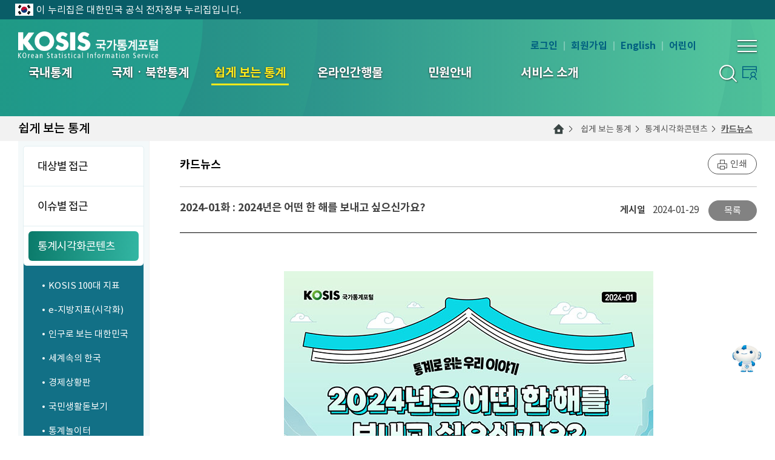

--- FILE ---
content_type: text/html;charset=utf-8
request_url: https://kosis.kr/easyViewStatis/cardNewsDetail.do;jsessionid=azpdz3PMTrniAoFGZQMpepEuKpV2p0ww9bBLTOqRsXWUQZi6nIF8TyGJZ9tbYfCF.STAT_SIGA1_servlet_engine1?boardIdx=61
body_size: 104045
content:




















<!DOCTYPE HTML>
<html lang="ko">
<head>



<meta charset="utf-8"> 
<meta http-equiv="X-UA-Compatible" content="IE=edge">
<meta name="viewport" content="width=device-width, initial-scale=1.0, minimum-scale=1, maximum-scale=1, user-scalable=yes" />
<meta name="description" content="코시스, 국가데이터처가 제공하는 원스톱 통계 서비스, 국가승인통계, 국제통계, 북한통계, e-지방지표, 통계시각화콘텐츠, 온라인간행물 등 제공" />

<title>KOSIS 국가통계포털</title>
 
	<script type="text/javascript" src="/ext/js/jquery-1.12.0.min.js;jsessionid=_4qKrzqo0MPKdduwJEjrWWxUiZJznOop-S37htDI.esvwas1_S11"></script>
	<script type="text/javascript" src="/ext/newKosis/js/plug/calendar/jquery-ui.js;jsessionid=_4qKrzqo0MPKdduwJEjrWWxUiZJznOop-S37htDI.esvwas1_S11"></script>
	<script type="text/javascript" src="/ext/newKosis/js/plug/jquery.nicescroll-3.7.6/jquery.nicescroll.min.js;jsessionid=_4qKrzqo0MPKdduwJEjrWWxUiZJznOop-S37htDI.esvwas1_S11"></script>
	<script type="text/javascript" src="/ext/newKosis/js/plug/lottie-player.js;jsessionid=_4qKrzqo0MPKdduwJEjrWWxUiZJznOop-S37htDI.esvwas1_S11"></script>
	<script type="text/javascript" src="/ext/newKosis/js/content.js;jsessionid=_4qKrzqo0MPKdduwJEjrWWxUiZJznOop-S37htDI.esvwas1_S11?ver=1.1"></script>
	
	<link rel="stylesheet" href="/ext/newKosis/font/gmarket/font.css;jsessionid=_4qKrzqo0MPKdduwJEjrWWxUiZJznOop-S37htDI.esvwas1_S11" />
	<link rel="stylesheet" href="/ext/newKosis/font/noto/font.css;jsessionid=_4qKrzqo0MPKdduwJEjrWWxUiZJznOop-S37htDI.esvwas1_S11" />		    
	
	<link rel="stylesheet" href="/ext/newKosis/css/layout.css;jsessionid=_4qKrzqo0MPKdduwJEjrWWxUiZJznOop-S37htDI.esvwas1_S11?ver=1.5" />
	<link rel="stylesheet" href="/ext/newKosis/css/component.css;jsessionid=_4qKrzqo0MPKdduwJEjrWWxUiZJznOop-S37htDI.esvwas1_S11" />
	<link rel="stylesheet" href="/ext/newKosis/css/content.css;jsessionid=_4qKrzqo0MPKdduwJEjrWWxUiZJznOop-S37htDI.esvwas1_S11?ver=1.8" />	
	<link rel="stylesheet" href="/ext/newKosis/js/plug/calendar/jquery-ui.css;jsessionid=_4qKrzqo0MPKdduwJEjrWWxUiZJznOop-S37htDI.esvwas1_S11" />
	
<!-- 	운영  -->
	<script src="https://kosis.kr/chatbot/lvchatbot_plugin.js"></script>
<!-- 		개발 -->
<!-- 		<script src="https://kosis.kr/chat_dev/lvchatbot_plugin.js"></script> -->
	<script type="text/javascript">

		$(function(){			
			$(".menu#gnb>ul>li>ul").css("opacity", "0");

// 			setTimeout(function(){
	        GNB_AC();//상단 메뉴
// 		    }, 400);

			$('[data-scroll="yes"]').niceScroll({autohidemode:false, cursorcolor: "grey", cursorwidth:'10px'});
			main_visual_left_AC();
			main_visual_right_AC();
			main_miniboard_AC();
			main_banner_AC();
			main_top_banner_AC();
			countdown();
			layout_scroll_AC();
			footer_select_AC();
			top_search_AC();
			GNB_Mobile_AC();
		 	
//			searchPage_AC()
			searchContent_AC();
			Detail_list_AC();
			st_select_AC();
			typeBox_AC();		 	
			topOption_AC();
			fileList_AC();
		    
			if ($("[data-skin='cal']").size() != 0) {
				setTimeout(function(){
					dataTime();
				}, 100);
			}
			
			setTimeout(function() {
	    		$("body").css("opacity", "1");		// sub		    		
	    	}, 500)
		 	
			/*
			$.ajax({
				type : "POST",
				url : "/index/checkLoginIp.do;jsessionid=_4qKrzqo0MPKdduwJEjrWWxUiZJznOop-S37htDI.esvwas1_S11",
				dataType : "json",
				async : false,
				success : function(data) {
					if (data.cnt > 0) {
						runIframeWindowChatbot({
					    	iconDivId:"chazri"
				    		, recommendIconHide:true 
					    	, onClickIconClose:function() {
					    		$("#chazri").hide();
					    		$("#botInQuick").removeClass(' hidden');
					    		$("#chazriIcon").removeClass(' hidden');
					    		sessionStorage.setItem('chatAt','N');
					    	}
					    });
					}
				}
			});
			*/
			
			$("#chazri").show();
			$("#botInQuick").addClass(' hidden');
			$("#chazriIcon").addClass(' hidden');
			sessionStorage.setItem('chatAt','Y');

			try{
				if(true){
					runIframeWindowChatbot({
									iconDivId:"chazri"
									, recommendIconHide:true 
									, onClickIconClose:function() {
										$("#chazri").hide();
										$("#botInQuick").removeClass(' hidden');
										$("#chazriIcon").removeClass(' hidden');
										sessionStorage.setItem('chatAt','N');
									}
								});
				}
			}catch(e){
			}	

		    // 통합검색 
		    if ($("#search-page_head").size() != 0) {
				$('<link rel="stylesheet" href="/ext/newKosis/css/search.css;jsessionid=_4qKrzqo0MPKdduwJEjrWWxUiZJznOop-S37htDI.esvwas1_S11" />').appendTo($("head"));
			}
		});

		/* 전역 변수 H */
		var LoginServer = "https://kosis.kr";
		var context = "";
		
		var contextPath = '';		// 통합검색 사용
	</script>

	<script type="text/javascript">
		$(document).ready(function(){

			var url = window.location.href;

			//파일 마다 각각 나눠져 있어서 공통 부분으로 빼놓음
			if(true){
				/*
				if($('.content-title .h3').text() == "FAQ"){
					$('.content-title .caption').html("<a href=/ext/kosisGuide/pdf/KOSIS_FAQ.pdf;jsessionid=_4qKrzqo0MPKdduwJEjrWWxUiZJznOop-S37htDI.esvwas1_S11 id=faqDownload data-skin=btn data-color=2 data-icon=6 title=새창열림><span>파일다운로드</span></a>");					
				}else{
					$('.content-title .caption').html("<a href=# id=showPrint data-skin=btn data-color=2 data-icon=print title=새창열림><span>인쇄</span></a>");
				} 
				*/
				$('.content-title .caption').html("<a href=# id=showPrint data-skin=btn data-color=2 data-icon=print title=새창열림><span>인쇄</span></a>");
			}

			// Head.jsp의 title값을 DB에서 조회해서 바꿔줌.
			// var vPathAObj = $("#Center p.Path").find("a");
			var vPathAObj = $("#title>.layout>strong");
			var vTitle = "";

			if (vPathAObj.length == 0) {
				vTitle = "KOSIS 국가통계포털";
			} else {
				var vPageTitle = $(vPathAObj[(vPathAObj.length - 1)]).html().replace("&amp;", "&");
			
				/* if (location.href.indexOf("List.do") > 0) {
					vPageTitle = vPageTitle + " 목록";
				} else if (location.href.indexOf("Detail.do") > 0) {
					vPageTitle = vPageTitle + " 상세";
				} else if (location.href.indexOf("Form.do") > 0) {
					vPageTitle = vPageTitle + " 글쓰기";
				} */
			
				if (vPageTitle.indexOf("복합통계표") != -1) {
					vPageTitle = "복합통계표";
				}
			
				vTitle = vPageTitle + " | "+$("#contNm")[0].innerText;

				if(url.indexOf("List.do") > -1){
					vTitle = vTitle+"(목록)";
				}else if(url.indexOf("Detail.do") > -1 || url.indexOf("View.do") > -1){
					vTitle = vTitle+"(상세)";
				}else if(url.indexOf("Form.do") > -1){
					vTitle = vTitle+"(글쓰기)";
				}

			}

			document.title = vTitle;

			// 컨트롤러 올리고 주석 풀것 20201209
			// $(".content-title h3").text($("#contNm").text());

			$($.find("[id='LMenu.M_03_04_10']")).hide();
		});
	</script> 
	<script type="text/javaScript">
	
		var vListUrl = 	"/easyViewStatis/cardNewsList.do;jsessionid=_4qKrzqo0MPKdduwJEjrWWxUiZJznOop-S37htDI.esvwas1_S11";
		var vViewUrl = 	"/easyViewStatis/cardNewsDetail.do;jsessionid=_4qKrzqo0MPKdduwJEjrWWxUiZJznOop-S37htDI.esvwas1_S11";
		var vViewTblUrl = 	"/easyViewStatis/cardNewsShowTable.do;jsessionid=_4qKrzqo0MPKdduwJEjrWWxUiZJznOop-S37htDI.esvwas1_S11";
		
		//통계표 보기 
		function fnGoLink(){
			var orgId = $("#orgId").val();
			if(orgId == '0'){
				var url = $("#tblId").val();
				window.name = "parent";  
				window.open (url);
			}else{
				var tblId=$("#tblId").val();
				var tblNm=$("#tblNm").val();
				var strConnPath=$("#strConnPath").val();
				generator_link(orgId,tblId,'', '', strConnPath, '', '',tblNm);
				
			}
				
		}
		
		
		$(document).ready(function(){
			var obj = $("#con_card .photos");
            obj.lists = obj.find(" .midd>.move>ul>li");
            obj.btn = obj.lists.find(">a");
			$('<div class="count"><span class="blue">1</span>/'+obj.lists.size()+'</div>').prependTo(obj.find(" .midd"));
			obj.counts = obj.find(" .midd .count>.blue");
            obj.heads = obj.find(" .head");
            obj.btn_left = obj.find(" .btn_left");
            obj.btn_right = obj.find(" .btn_right");
            
            obj.btn_left.hide();
			
			/*목록 페이지로 이동*/
			$("#listBtn").bind("click", function() {
	
				var form = $("#boardSearchForm");
				form.attr("action", vListUrl);
				form.submit();
			});
			
			/* var aTag=document.getElementById("showTable");
			var orgId=$("#orgId").val();
			var tblId=$("#tblId").val();
			var tblNm=$("#tblNm").val();			
			aTag.addEventListener("click",fnGoLink(orgId, tblId, tblNm),false); */
			
			/*목록 페이지로 이동*/
			$("#listBtn1").bind("click", function() {
	
				var form = $("#boardSearchForm");
				form.attr("action", vListUrl);
				form.submit();
			});
	
			/*이전글, 다음글페이지로 이동*/
			/* $("div.ViewOther a").bind("click", function() { */
			$("div.controls a").bind("click", function() {
				
				var moveIdx = this.id.replace("resultListObj","");			    // 이전글, 혹은 다음글에 있는 이동할 게시물 번호를 변수에 저장.			
				$("#idx").val(moveIdx);			    								// boardSearchForm 에 이전, 혹은 다음에 이동할 게시물의 IDX를 저장.
				var form = $("#boardSearchForm");				
				form.attr("action", vViewUrl + "?boardIdx=" + moveIdx);
				form.submit();
				
				return false;
			});
			
			// 메인이미지 위치 
			var vViewPos = 1;
			// 페이지당 보여지는 이미지 수 
			var vPagingThumbImg = 4;
			// 메인이미지 width
			var vMainImgW = 610;
			// 썸네일이미지 width
			var vThumbImgW = 155;
			// 썸네일 다음/이전버튼 클릭
			var vThumbBtn = 0;
			var vThumbImgLi = $("#list_slides li");
			// 썸네일 나머지
			var vThumbRemainder =  vThumbImgLi.length%vPagingThumbImg;
			// 썸네일 이미지 총 페이지
			var vThumbPage =  Math.ceil(vThumbImgLi.length/vPagingThumbImg);
			
            
            function fn_view(num){
                var w = (obj.lists.innerWidth() * -1) * num;
                obj.counts.text(num+1);
                var imgs = obj.lists.eq(num).find(">a>img")[0].src;
                var alts = $("#mainImgAlt"+(num+1)).attr("alt");
                obj.heads.find(" img").attr("src", imgs);
                obj.heads.find(" img").attr("alt", alts);
                obj.lists.removeClass("on").eq(num).addClass("on");
            
                //obj.find(" .midd>.move>ul").stop().animate({"left":w+"px"});
            }
            //fn_view(0);
            
            
            //썸네일 클릭
            obj.btn.click(function(){
                         	
            	var idx = obj.btn.parent().index($(this).parent());            	
            	vViewPos = idx+1;
            	var boardIdx=$("#idx").val();
            	
            	var index = $(vThumbImgLi).index(this);
                
                if(idx == 0) {
                	obj.btn_left.hide();
                } else {
                	obj.btn_left.show();
                }
            	
                
                if(idx == (obj.lists.size()-1)) {
                	obj.btn_right.hide();
                } else {
                	obj.btn_right.show();
                }
            	
            	
            	if($(obj.lists[idx]).attr("class")=="Y" || $(obj.lists[idx]).attr("class")=="Y on"){
            		$(".GoStatistics1").removeClass("Hidden");

            		$("#cardIdx").val("");
					$("#pageId").val("");
					$("#cardIdx").val(boardIdx);
					$("#pageId").val(idx+1);

					fnShowTableButton();
            	}else{
            		$(".GoStatistics1").addClass("Hidden");
            	}
            	
                fn_view(idx);
                
                fnSetSlide();
                
                return false;
            });
            
            
          	//메인이미지 왼쪽 클릭
            obj.btn_left.click(function(){
                var idx = obj.lists.index(obj.find(" .midd>.move>ul>li.on")) - 1;
                
                var boardIdx=$("#idx").val();
                
                if($(obj.lists[idx]).attr("class")=="Y"){
            		$(".GoStatistics1").removeClass("Hidden");

            		$("#cardIdx").val("");
					$("#pageId").val("");
					$("#cardIdx").val(boardIdx);
					$("#pageId").val(idx+1);

            		
					fnShowTableButton();
            	}else{
            		$(".GoStatistics1").addClass("Hidden");
            	}
                
                if(idx >= 0) fn_view(idx);
                if(idx == 0) {
                	obj.btn_left.hide();
                } else {
                	obj.btn_left.show();
                }
                if(obj.btn_right.is(":hidden")) obj.btn_right.show();
                
                if(vViewPos > 1){
					vViewPos--;
					fnSetSlide();
					if($(vThumbImgLi[vViewPos-1]).attr("class")=="Y"){
						fnShowTableButton();
					}
				};
                
                return false;
            });
            
            //메인이미지 오른쪽 클릭
            obj.btn_right.click(function(){
                var idx = obj.lists.index(obj.find(" .midd>.move>ul>li.on")) + 1;
                
                var boardIdx=$("#idx").val();
                
                if($(obj.lists[idx]).attr("class")=="Y"){
                	
                	$(".GoStatistics1").removeClass("Hidden");
            		
            		$("#cardIdx").val("");
					$("#pageId").val("");
					$("#cardIdx").val(boardIdx);
					$("#pageId").val(idx+1);
					
					fnShowTableButton();

					
            	}else{
            		$(".GoStatistics1").addClass("Hidden");
            	}
                
                if(idx <= obj.lists.size()-1) fn_view(idx);
                if(idx == (obj.lists.size()-1)) {
                	obj.btn_right.hide();
                } else {
                	obj.btn_right.show();
                }
                if(obj.btn_left.is(":hidden")) obj.btn_left.show();
                
				if(vViewPos < vThumbImgLi.length){
					vViewPos++;
					fnSetSlide();
					if($(vThumbImgLi[vViewPos-1]).attr("class")=="Y"){
						fnShowTableButton();
					}
				};
                
                return false;
            });
			
			
			
			// 화면 초기 셋팅			
//			$(".list_slides li:first-child a").addClass("M_on");
//			$(".SlidesBox p span:eq(1)").text(vThumbImgLi.length);
//			$("#sPre").css("cursor", "default");
//			$(".Pre_btn").hide();

			//처음화면 로딩시 관련 통계표있나 조회
//			if($(vThumbImgLi[0]).attr("useyn")=="Y"){		
		
			if($(obj.lists[0]).attr("class")=="Y"){
				$("#pageId").val(1);
				fnShowTableButton();
			}
			
			/*썸네일 이미지 다음버튼 클릭시*/
			$("#sNex").bind("click", function() {
				if((vThumbBtn < vThumbPage-2)){				
					vThumbBtn++;
					var marginL = vThumbImgW*vPagingThumbImg;
					$("#con_card .photos .midd ul").animate({ marginLeft :  "-="+marginL+"px" });					
				}else if(vThumbBtn == vThumbPage-2){
					
					vThumbBtn++;
					if(vThumbRemainder != 0){
						var marginL = vThumbImgW*vThumbRemainder;
					}else{
						var marginL = vThumbImgW*vPagingThumbImg;
					};
					$("#con_card .photos .midd ul").animate({ marginLeft :  "-="+marginL+"px" });
				};
				fnSetBtnCursor();
			});
			
			/*썸네일 이미지 이전버튼 클릭시*/
			$("#sPre").bind("click", function() {
	
				if(vThumbBtn > 0 ){
					if(vThumbBtn < vThumbPage-1){
						vThumbBtn--;
						var marginL = vThumbImgW*vPagingThumbImg;
						$("#con_card .photos .midd ul").animate({ marginLeft :  "+="+marginL+"px" });		
					}else if(vThumbBtn == vThumbPage-1){
						
						vThumbBtn--;
						if(vThumbRemainder != 0){
							var marginL = vThumbImgW*vThumbRemainder;
						}else{
							var marginL = vThumbImgW*vPagingThumbImg;
						};
						$("#con_card .photos .midd ul").animate({ marginLeft :  "+="+marginL+"px" });
					};
				};
				fnSetBtnCursor();
			});
			
			/*메인 이미지 다음버튼 클릭시*/
				/* $(".Nex_btn").bind("click", function() {
				$("a.GoStatistics1").addClass("Hidden");
				var boardIdx=$("#idx").val();
				var pageId="";
				if(vViewPos < vThumbImgLi.length){
					
					$(vThumbImgLi[vViewPos-1]).find("a").removeClass();
					vViewPos++;
					$($(vThumbImgLi[vViewPos-1]).find("a")).addClass("M_on");
					$(".viewBoxList").animate({ marginLeft :  "-="+vMainImgW+"px" }, 100);
					pageId=$(vThumbImgLi[vViewPos-1]).find("a.M_on").parent().index()+1;
					$("#cardIdx").val("");
					$("#pageId").val("");
					$("#cardIdx").val(boardIdx);
					$("#pageId").val(pageId);
					fnSetSlide();
					if($(vThumbImgLi[vViewPos-1]).attr("useyn")=="Y"){
						fnShowTableButton();
					}
				};
			}); */
			

			
			/*메인 이미지 이전버튼 클릭시*/
			/* $(".Pre_btn").bind("click", function() {
				$("a.GoStatistics1").addClass("Hidden");
				var boardIdx=$("#idx").val();
				var pageId="";
				if(vViewPos > 1){
					$(vThumbImgLi[vViewPos-1]).find("a").removeClass();
					$(".viewBoxList").animate({ marginLeft :  "+="+vMainImgW+"px"}, 100);
					vViewPos--;
					$($(vThumbImgLi[vViewPos-1]).find("a")).addClass("M_on");
					pageId=$(vThumbImgLi[vViewPos-1]).find("a.M_on").parent().index()+1;
					$("#cardIdx").val("");
					$("#pageId").val("");
					$("#cardIdx").val(boardIdx);
					$("#pageId").val(pageId);
					fnSetSlide();
					if($(vThumbImgLi[vViewPos-1]).attr("useyn")=="Y"){
						fnShowTableButton();
					}
				};
			}); */
			

			/*썸네일 이미지 클릭시*/
			/* $(vThumbImgLi).bind("click", function() {
				$("a.GoStatistics1").addClass("Hidden");
				var boardIdx=$("#idx").val();
				var pageId="";
				
				var index = $(vThumbImgLi).index(this);
				$(vThumbImgLi).find(".M_on").removeClass();
				$(vThumbImgLi[index]).find("a").addClass("M_on");
				pageId=$(vThumbImgLi[index]).find("a").parent().index()+1;
				if(vViewPos-1 > index){
					var marginL = ((vViewPos-1)-index)*vMainImgW ; 
					$(".viewBoxList").animate({ marginLeft :  "+="+marginL+"px" }, 100);
					
					if(vThumbBtn == vThumbPage-1 && (vPagingThumbImg - vThumbRemainder) < vPagingThumbImg && (index+1) <= (vThumbImgLi.length - vThumbRemainder) ){
						
						vThumbBtn--;
						var marginL = vThumbImgW*vThumbRemainder;
						$(".list_slides").animate({ marginLeft :  "+="+marginL+"px" }, 40);
					};
				}else if(vViewPos-1 < index){
					var marginL = (index-(vViewPos-1))*vMainImgW ;
					$(".viewBoxList").animate({ marginLeft :  "-="+marginL+"px" }, 100);
				};
				vViewPos = index+1;
				$(".SlidesBox p span:eq(0)").text(vViewPos);
				$("#cardIdx").val("");
				$("#pageId").val("");
				$("#cardIdx").val(boardIdx);
				$("#pageId").val(pageId);
				 fnSetBtnCursor();
				 if($(vThumbImgLi[index]).attr("useyn")=="Y"){
						fnShowTableButton();
					}
				 
			}); */
			
			function fnSetSlide(){
				
				$(".SlidesBox p span:eq(0)").text(vViewPos);
				
				var vPreBtn = vThumbBtn;
				var vCrruntPage = Math.ceil(vViewPos/vPagingThumbImg) ;
				
				//현재 메인이미지 페이지와 썸네일페이지 일치하지 않을 경우	
				if(vCrruntPage != vPreBtn+1){
					if(vCrruntPage > vPreBtn+1){
						// 마지막페이지일 경우
						if(vCrruntPage == vThumbPage && (vPagingThumbImg - vThumbRemainder) < vPagingThumbImg ){
							var marginL = vThumbImgW*(vPagingThumbImg*(vCrruntPage-(vPreBtn+1)))-(vThumbImgW*(vPagingThumbImg-vThumbRemainder));
						}else{
							var marginL = vThumbImgW*(vPagingThumbImg*(vCrruntPage-(vPreBtn+1)));
						};
						$("#list_slides").animate({ marginLeft :  "-="+marginL+"px" }, 40);
					}else{
						// 마지막페이지일 경우
						if(vPreBtn+1 == vThumbPage && (vPagingThumbImg - vThumbRemainder) < vPagingThumbImg ){
							var marginL = vThumbImgW*(vPagingThumbImg*((vPreBtn+1)-vCrruntPage))-(vThumbImgW*(vPagingThumbImg-vThumbRemainder));
						}else{
							var marginL = vThumbImgW*(vPagingThumbImg*((vPreBtn+1)-vCrruntPage));
						};
						$("#list_slides").animate({ marginLeft :  "+="+marginL+"px" }, 40);
					};
				};
				vThumbBtn = vCrruntPage-1;
				fnSetBtnCursor();
				
			};
			
			function fnSetBtnCursor(){
				
				// 메인
// 				if(vViewPos == 1){
// 					$(".Pre_btn").hide();
// 					$(".Nex_btn").show();
// 				}else if(vViewPos == vThumbImgLi.length){
// 					$(".Pre_btn").show();
// 					$(".Nex_btn").hide();
// 				}else{
// 					$(".Pre_btn").show();
// 					$(".Nex_btn").show();
// 				};
				// 썸네일
				if(vThumbBtn == 0 ){
					$("#sPre").css("cursor", "default");
					if(vThumbBtn ==  vThumbPage-1){
						$("#sNex").css("cursor", "default");	
					}else{
						$("#sNex").css("cursor", "pointer");
					}
				}else if(vThumbBtn==vThumbPage-1){
					$("#sPre").css("cursor", "pointer");
					$("#sNex").css("cursor", "default");
				}else{
					$("#sPre").css("cursor", "pointer");
					$("#sNex").css("cursor", "pointer");
				};
			};
			
			/* 파이어폭스, 크롬 썸네일 클릭으로 
			   이미지 이동시 클릭이미지 드래그 되서 function 추가 */
			function fnAddEvent(element, evnetType, handler){
				if(window.addEventListener){
					element.addEventListener(evnetType, handler, false);
				}else{
					if(window.attachEvent){
						element.attachEvent("on"+eventType, handler);
					}
				}
			};
			function fnStopEvent(e){
				if(window.event){//ie
					window.event.cancelBubble = true; 
					window.event.returnValue = false;
				}
				if(e && e.stopPropagationn && e.preventDefault){
					e.stopPropagation();
					e.preventDefault();
				}
			};
			function fnNotDragNselect(){
				fnAddEvent(document, "dragstart", fnStopEvent);
				fnAddEvent(document, "selectstart", fnStopEvent);
				
				if(document.body && document.body.style.MozUserSelect != undefined){
					document.body.style.MozUserSelect = "none";
				}
			};
			
			fnNotDragNselect();
			
			/*CardNewsInfo에 해당 화 내용 셋팅*/
			var fileListCnt = 8;
			var cardNewsIdx = 61;
			$.ajax({
				type : "GET" ,
				url	  : "/cardNews/images/idx"+cardNewsIdx+"/"+cardNewsIdx+".html;jsessionid=_4qKrzqo0MPKdduwJEjrWWxUiZJznOop-S37htDI.esvwas1_S11",
				dataType : "html",
				success : function(data){
					
					for(var i=1; i <= fileListCnt; i++){
						
						var fileNum = i.toString().length;
						var html = data.substring(data.indexOf("<body>")+6, data.indexOf("</body>"));
						var initInfo =  html.substring(html.indexOf("<!--start cardNews"+i+"-->")+(21+fileNum), html.indexOf("<!--end cardNews"+i+"-->"));

						initInfo = initInfo.replace(/<p>/gi , "");
						initInfo = initInfo.replace(/<\/p>/gi , "");
						
						initInfo = trim(initInfo);
						initInfo = initInfo.replace(/\n/g , " ");
						
						$(".cardNewsImgView"+i).attr('alt', initInfo);
						
						var inputHtml = '<img style="display:none" id="mainImgAlt'+i+'" alt="">';						
						$("#mainImgAlt").append(inputHtml);
						$("#mainImgAlt"+i).attr('alt', initInfo);
						
					};
						
				}
			});	
		
			//20251112 페이지 직접 이동 기능 추가
			var params = new URLSearchParams(window.location.search); 
            var slideNum = parseInt(params.get('slide'),10)-1;
            if( !isNaN(slideNum) && slideNum > 0){
                if(obj.btn.eq(slideNum).length > 0){
                 obj.btn.eq(slideNum).trigger('click'); 
                }else{
                 fn_view(0);
                }             
            }else{
                fn_view(0);
            }
		});
			
		function fnShowTableButton(){
			var formData=$("#cardNewsTable").serialize();
			$.ajax({
				type : "POST" ,
				url	  : vViewTblUrl,
				data  : formData,
				dataType: "json",
				success : function(data){
					var showTableList=data.showTableList;
					var orgId=showTableList[0].orgId;
					var tblId=showTableList[0].tblId;
					$("#orgId").val(orgId);
					$("#tblId").val(tblId);
					if(orgId == '0'){
						$(".GoStatistics1").html("관련사이트 바로가기");
					}else{
						var tblNm=showTableList[0].tblNm;						
						var strConnPath=data.strConnPath;
						$("#tblNm").val(tblNm);
						$("#strConnPath").val(strConnPath);
						
						$(".GoStatistics1").html("통계표 보기");
					}
					
				}
			});	
		}	

		function downWin(){
			var url = "/easyViewStatis/cardNewsDownWin.do?boardIdx="  + $("#idx").val();
			var win = window.open(url,"PopupWin","width=100","height=100");
		}
	</script>
					
</head>

<body data-layout="sub">

	
		
	






<!-- SSO 적용 END -->


























	


<!-- SSO 적용 START -->





<!-- SSO 적용 END -->


<!-- html 마크업 수정 후 -->

<!-- // html 마크업 수정 후 -->
	
	<script type="text/javascript" src="/ext/js/common/commScript.js;jsessionid=_4qKrzqo0MPKdduwJEjrWWxUiZJznOop-S37htDI.esvwas1_S11?v2.2" ></script>
	<script type="text/javascript" src="/ext/js/common/linkScript.js;jsessionid=_4qKrzqo0MPKdduwJEjrWWxUiZJznOop-S37htDI.esvwas1_S11?v2.5" ></script>
	<script type="text/javascript" src="/ext/js/common/utilScript.js;jsessionid=_4qKrzqo0MPKdduwJEjrWWxUiZJznOop-S37htDI.esvwas1_S11?v1.1" ></script>
	<script type="text/javascript" src="/ext/js/search/ark.js;jsessionid=_4qKrzqo0MPKdduwJEjrWWxUiZJznOop-S37htDI.esvwas1_S11?v1.1"></script>
	<script type="text/javascript" src="/ext/js/search/search.js;jsessionid=_4qKrzqo0MPKdduwJEjrWWxUiZJznOop-S37htDI.esvwas1_S11?v1.3"></script>

	
	<link href="/ext/css/sub_style.css;jsessionid=_4qKrzqo0MPKdduwJEjrWWxUiZJznOop-S37htDI.esvwas1_S11?v4.0" media="all" rel="stylesheet">
	

	<link href="/ext/css/search2.css;jsessionid=_4qKrzqo0MPKdduwJEjrWWxUiZJznOop-S37htDI.esvwas1_S11?v4.0" media="all" rel="stylesheet">
	

<script type="text/javascript">
	
	$(document).ready(function(){
		
		//관심지표 쿠키값으로 선택된 메뉴 표시
		if("" == "") {
			$("#jpp_A").addClass("on");
		} else {
			 var expdate = new Date();
			 expdate.setTime(expdate.getTime() + 1000 * 3600 * 24 * 365); // 365일
			 setCookie("newKOSISMainJipyoSettingCookie", "", expdate);
			$("#jpp_").addClass("on");			
		}
		
		var currentUrl = location.href;
		var tmp = currentUrl = currentUrl.split("");
		
		$(".CUR_URL1").val(tmp[1]);
		
		$("#showPrint").bind("click", function(){

			$("#Cont").html();
			var popupUrl = "/common/ui/showPrint.do";
			var popupOpen = window.open(popupUrl,'print_pop','location=no,directories=no,resizable=no,status=yes,toolbar=no,scrollbars=yes,width=890,height=960,top=0,left=0');
			return false;
		});
		
		var contextPath =  "https";
    	contextPath = contextPath  + "://kosis.kr"; 
		
		/******************************************************************************************** 
		통계플랫폼 과에서 요청한 통합검색 로그 수집 기능
		동일 IP 혹은 SESSION을 기준으로 검색 결과를 확인하는 시간을 측정.
		기준은 검색 결과 외의 영역을 클릭하거나,  또 다른 검색을 실행할 때까지의 시간 측정,
		같은 사용자들이 검색한 결과의 시간들의 평균을 구하고 이를 토대로 연간 전체 검색에 소요하는 시간을 도출하는데 사용되는로그
		tn_weblog table 사용. 20240328 수집 시작, 2개월여 수집 후, 20240711 수집 기능 제거.
		필요시 주석 해제 하여 사용가능
		********************************************************************************************/
		/*
		$("#header>div>h1>a, #gnb a, #footer .menu a, #goSiteUl a").bind("click", function(){
			if(window.location.pathname == "/search/search.do"){
				var menuNm = this.innerText;
				var href = this.getAttribute("href");
				if(href == "#" || href == "/common/tech/gatePage.do" || href == "javascript:void(0)"){
					href = menuNm;
				}else{
					href = href.split("/").reverse();
					href = "/" + href[1] + "/" + href[0];
				}
				//alert(href);
				 $.ajax({ type: "POST"
					   , url: contextPath + "/search/insertWeblog.do"
					   , data: {"url":href, "menuNm":menuNm}
				});
			}
		});

		
		$("#quick a:first, #Quick3_2, #botInQuick").bind("click", function(){
			if(window.location.pathname == "/search/search.do"){
				var menuNm = this.innerText;
				$.ajax({ type: "POST"
					   , url: contextPath + "/search/insertWeblog.do"
					   , data: {"url":menuNm, "menuNm":menuNm}
				});
			}
		});
		*/
		
		/**********************
		 * 내가본통계표 Script Start
		 **********************/
		/* $("#Quick3").bind("click", function() {
			
			if ($("#quick div.MyStatsTable").attr("class").indexOf("hidden") >= 0) {

				$("#quick div.MyStatsTable").removeClass("hidden");
			} else {
				
				$("#quick div.MyStatsTable").addClass("hidden");
			}

			fnMyStatisTableListCreate();
			
			return false;
		}); */

//		$("ul#goSiteUl a").focus(function () {
//			$("#goSiteUl").removeClass("hidden");
//			return false;
//		});
		
// 		$(":not(ul#goSiteUl a)").focus(function () {
// 			$("#goSiteUl").addClass("hidden");
// 			return false;
// 		});
		
// 		$("ul#selColBox a").focus(function () {
// 			$("#selColBox").removeClass("hidden");
// 			return false;
// 		});
		
// 		$(":not(ul#selColBox a)").focus(function () {
// 			$("#selColBox").addClass("hidden");
// 			return false;
// 		});

		//인기검색어
		getPopkeyword();
		
		if($('.center').length > 0){
			setTimeout(function(){
				$('.center').slick('unslick');
				reSlides();
				$('.center').slick('setPosition');
			}, 500);
		}
		  
		var kosisBanner = "";
		if(kosisBanner !=""){
			if(bannerLayerCookieChk()){
				$("#kosisBanner").removeClass("Hidden");
				//bannerLayerShow();	
			}
		}
		
		$($.find("[id='All.M_03_04_10']")).hide();

		// 첫화면 고정 쿠키 셋팅 관련
		var firstWindowCookie = getCookie("firstWindowChk");

		if (firstWindowCookie == "checked") {
			$("input:checkbox[id='firstWindow']").prop("checked",true)
		} else {
			$("input:checkbox[id='firstWindow']").prop("checked",false)
		}

		$("#firstWindow").change(function(){
			var expdate = new Date();
			expdate.setTime(expdate.getTime() + 1000 * 3600 * 24 * 365);	// 365일
			
			if ($("#firstWindow").is(":checked")) {
			    setCookie("firstWindowChk", "checked", expdate);
			    fnStatisticsList('/statisticsList/statisticsListIndex.do', 'MT_ZTITLE', 'M_01_01', this);
			} else {
			    setCookie("firstWindowChk", "unchecked", expdate);
			}
		})

	});
	
	
	window.onload = function(){
		getPopkeyword();
	};
	
	
	//로그인
	function fnLogin(cur_url){
		var memberAuthReturnUrl = "";		//게시판에서 비로그인상태에서 실명인증 페이지에서 로그인시 리턴 URL 적용.
		if(fnLoginCechk()){		//로그인 여부 확인
			alert("로그인한 상태에서 접근할 수 없습니다.");
			return false;
		} else {
			if(memberAuthReturnUrl == ""){
				// return url을 파라미터로 가져오면.
				if(cur_url == "" || cur_url == null){
					var currentUrl = location.href;
					var tmp = currentUrl = currentUrl.split("kosis.kr");
					$(".CUR_URL1").val(tmp[1]);		//실명인증 페이지 외 로그인시 현재 URL
				}else{
					$(".CUR_URL1").val(cur_url);
				}
			}else{
				$(".CUR_URL1").val(memberAuthReturnUrl);		//실명인증 페이지에서의 로그인시 글쓰기 화면.				
			}			
			document.form_join.submit();
		}
	}

	//로그아웃
	function fnLogout() {
		if(fnLoginCechk()){		//로그인 여부 확인
			document.outForm.submit();
		}else{
			alert("로그인 후 이용 가능합니다.");
		}
	}

	//회원가입
	function fnMemberJoin() {
		if(fnLoginCechk()){
			alert("로그인한 상태에서 접근할 수 없습니다.");
			return false;
		} else {
			document.joinForm.submit();
		}
	}

	//회원정보 수정
	function fnMemberEditPage() {
		if(fnLoginCechk()){		//로그인 여부 확인
			document.editForm.submit();
		}else{
			alert("로그인 후 이용 가능합니다.");
		}
	}

	//회원탈퇴
	function fnMemberRemovePage() {
		if(fnLoginCechk()){		//로그인 여부 확인
			document.rmForm.submit();
		}else{
			alert("로그인 후 이용 가능합니다.");
		}
	}	
	
	//로그인된 상태라면 true를 리턴, 아니면 false를 리턴.
	function fnLoginCechk(){
		var userId = "";
		if(userId != ""){
			return true;
		}
		return false;
	}

	/* 비밀번호 재발급 */
	function fnPasswordReissued() {
		var name = "UserPWReissued";
		//var url  = "https://kosis.kr/oneid/cmmn/login/UserPWResissued.do";
		var url  = location.origin + "/oneid/cmmn/login/UserPWResissued.do";
		window.open(url, name,'width=800, height=550, menubar=no,location=no,status=no,toolbar=no,resizable=no');		
	}
	
	/* 아이디 찾기 */
	function fnSearchID() {
		var name = "UserIDSearch";
		//var url  = "https://kosis.kr/oneid/cmmn/login/UserIDSearchView.do";
		var url  = location.origin + "/oneid/cmmn/login/UserIDSearchView.do";
		window.open(url, name,'width=800, height=500, menubar=no,location=no,status=no,toolbar=no,resizable=no');
	}	
	
	/* 통계표보기 - 하이라이팅 추가(2021.01.20) */
	function generatorStatsLink(mode, orgId, tblId, tkmjId, tblNm) {
		$.ajax({
			dataType : 'json',
			type : 'POST',
			url : "/statHtml/selectCustomHighlightStr.do",
			async : false,
			data : {
				'orgId'  : orgId,
				'tblId'  : tblId,
				'tkmjId' : tkmjId
			},
			success : function(response,status){
				var highLightStr = response.highLightStr;
				//var url = "https://kosis.kr/statHtml/statHtml.do";
				var url = location.origin + "/statHtml/statHtml.do";
				var openWin = window.open("about:blank", "statHtml");
				var frm = document.createElement("form");
				frm.setAttribute("charset", "UTF-8");
				frm.setAttribute("method", "Post");
				frm.setAttribute("action", url);
				
				var field1 = document.createElement("input");	/* orgId */
				field1.setAttribute("type", "hidden");
				field1.setAttribute("name", "orgId");
				field1.setAttribute("value", orgId);
				frm.appendChild(field1);
				var field2 = document.createElement("input");	/* tblId */
				field2.setAttribute("type", "hidden");
				field2.setAttribute("name", "tblId");
				field2.setAttribute("value", tblId);
				frm.appendChild(field2);
				var field3 = document.createElement("input");	/* lang_mode */
				field3.setAttribute("type", "hidden");
				field3.setAttribute("name", "lang_mode");
				field3.setAttribute("value", "ko");
				frm.appendChild(field3);
				var field6 = document.createElement("input");	/* vw_cd */
				field6.setAttribute("type", "hidden");
				field6.setAttribute("name", "vw_cd");
				field6.setAttribute("value", "MT_ZTITLE");
				frm.appendChild(field6);

				if(mode == "out") {
			 		// 하이라이트 값이 없는 경우 markType="" 처리
			 		// && (tblId != 'DT_11702_N101' && tblId != 'DT_11702_N001' && tblId != 'DT_11702_N018' && tblId != 'DT_1B34E01')
			 		if(highLightStr.length > 0 ){
			 			var field4 = document.createElement("input");	/* markType */
						field4.setAttribute("type", "hidden");
						field4.setAttribute("name", "markType");
						field4.setAttribute("value", "C");
						frm.appendChild(field4);
						var field5 = document.createElement("input");	/* highLightStr */
						field5.setAttribute("type", "hidden");
						field5.setAttribute("name", "highLightStr");
						field5.setAttribute("value", highLightStr);
						frm.appendChild(field5);
			 		}
			 		document.body.appendChild(frm);
					frm.target = "statHtml";
					frm.submit();
			 	}

				fnKosisMyViewStatisTable (orgId, tblId, tblNm);
			},
			error : function(error){
				// 에러처리
				//alert( "<pivot:msg code="fail.common.msg"/>" );
			} 
		});
	}
	
	/* 보도자료보기 */
	function mainNewsLink(newsId) {
		$.ajax({
			type : "POST",
			url : context+'/index/getPortalNewsInfo.do',
			dataType : "json",
			data : { newsId : newsId  },
		    xhrFields : { withCredentials : true },
			success : function(data) {
				console.log(data);
				window.open(escapeUrlHtml(decodeURIComponent(data.resultNewsInfo.newsurl)), "newsPop", "");
			}
		});
	}
	
	// url 보도자료보기
	function mainNewsLinkUrl(newsUrl) {
		window.open(escapeUrlHtml(decodeURIComponent(newsUrl)), "newsPop", "");
	}
		
	/* 관심지표설정 선택 : 등록되어 있는 주제 리스트 보기*/
	function mainJipyoSelect() {
		var jipyoPop = $('[data-skin="jipyo-pop"]');
		if(jipyoPop.is(":hidden")) jipyoPop.show();
        else jipyoPop.hide();
		if($('body[data-layout="main"] #visual [data-skin="jipyo-pop"]>.midd>ul>li').length > 5){
            jipyoPop.find('[data-scroll="yes"]').niceScroll({autohidemode:false,cursorcolor: "grey",cursorwidth:'10px'});
		    jipyoPop.find('[data-scroll="yes"]').getNiceScroll().resize();	
        }
	}
	
	function mainJipyoPopClose() {
		$("#jipyo-pop").hide();
	}
	
	/* 관심지표설정 및 데이터 조회   */
	function portalMainChange(objId) {
		var expdate = new Date();
		expdate.setTime(expdate.getTime() + 1000 * 3600 * 24 * 365); // 365일
		
		setCookie("newKOSISMainJipyoSettingCookie", objId, expdate);
		
		var context = "";
		$.ajax({
			type : "POST",
			url : context+'/index/getPortalMainInfoA.do',
			dataType : "json",
			data : { listId : objId  },
		    xhrFields : { withCredentials : true },
			success : function(data) {
				$('#visual > .midd > .l>.midd').html("");
				
				var tmp1 = "";
				var tmp2 = "";
				for(var i = 0; i<data.resultMainInfoA.length; i++){
					tmp1 += "<span class=\"line\">";
					tmp1 += "<span>";
					tmp1 += "    <strong data-js=\"link_tool\" tabindex=\"0\">";
					tmp1 += escapeHtml(data.resultMainInfoA[i].jipyoNm)+"<span style='letter-spacing:-3px;'>(´</span>"+data.resultMainInfoA[i].prdDe+")";
						if(data.resultMainInfoA[i].newsLink == null ){
							tmp1 += "    <span class=\"link_tool one\">";
							tmp1 += "<a href=\"javascript:tblLinkUrl('"+data.resultMainInfoA[i].orgId+"','"+data.resultMainInfoA[i].tblId+"','"+data.resultMainInfoA[i].vStatJipyoId+"')\"><span>통계표</span></a>";
						}
						else{
							tmp1 += "    <span class=\"link_tool\">";
							tmp1 += "<a href=\"javascript:tblLinkUrl('"+data.resultMainInfoA[i].orgId+"','"+data.resultMainInfoA[i].tblId+"','"+data.resultMainInfoA[i].vStatJipyoId+"')\"><span>통계표</span></a>";
							tmp1 += "<a href=\"javascript:mainNewsLinkUrl('"+data.resultMainInfoA[i].newsLink+"')\"><span>보도자료</span></a>";
						}	
                    tmp1 += "        </span>"; 
                   	tmp1 += "    </strong>";
                    tmp1 += "<span><em><i data-skin=\"count\">"+data.resultMainInfoA[i].valString+"</i><span>"+fnIsNullToStr(data.resultMainInfoA[i].unitNm)+"</span></em></span>";
                    tmp1 += "</span>";
                    tmp1 += "</span>";
				}
				for(var i = 0;i<(5-data.resultMainInfoA.length);i++){
					tmp2 += "<span class=\"line\">";
					tmp2 += "<span>";
					tmp2 += "    <strong data-js=\"link_tool\" tabindex=\"0\">&nbsp;";
					tmp2 += "       <span class=\"link_tool\">";
					tmp2 += "       </span>"; 
					tmp2 += "    </strong>";
					tmp2 += "    <span></span>";
					tmp2 += "</span>";
                    tmp2 += "</span>";
				}
				$('#visual > .midd > .l>.midd').append(tmp1+tmp2);
				main_visual_left_AC();
				
				//관심지표선택화면
				$('[data-skin="jipyo-pop"]').hide();
				$('[data-skin="jipyo-pop"]>.midd>ul>li').removeClass("on");
				$("#jpp_"+objId).addClass("on");
			}
		});
	}
	
	function escapeHtml(str) {
		return str.replace("&apos;","'");
	}
	function escapeUrlHtml(str) {
		return str.replace(/&amp;/gi,"&");
	}
	
	function bannerLayerShow(){
		$('#popUpLayerForm').append(
			'<div id="pop_wrap">' +
				'<div class="pop_top_layer"><button style="border:0;background-color:rgba(0,0,0,0)" onclick="javascript:kosisBannerHide();"><img src="/ext/images/popup/popup_close.png;jsessionid=_4qKrzqo0MPKdduwJEjrWWxUiZJznOop-S37htDI.esvwas1_S11" alt="닫기"/></button></div>' +
				
				
				    '<div class="pop_middle_layer" style="clear:both;"><img src="/ext/images/popup/" id="popupLayerImg" alt="" usemap="#popUpLayerMap" /></div>' +
				
				
				
				'<div class="pop_bottom_layer">' +
						'<input type="image" onclick="javascript:kosisBannerHide();" src="/ext/images/popup/btn_close.jpg;jsessionid=_4qKrzqo0MPKdduwJEjrWWxUiZJznOop-S37htDI.esvwas1_S11" alt="닫기" class="close" />' + 
				'</div>' +
			'</div>'  
		) 
		//20150202 - 팝업레이어 기능 개선으로 인해 소스 수정. 
		$('#popUpLayerForm').append(
			'<map name="popUpLayerMap" id="popUpLayerMap"> ' +
				
				
			'</map>'
		)
	}
	
	 
	 function newBannerLayerShow(imgAlt, imagename, imagelink1, imagelink2, imagelink3, imagemap1, imagemap2, imagemap3, subject){
	  $('#popUpLayerForm').empty();
	  if(imgAlt != null){
	   $('#popUpLayerForm').append(
	    '<div id="pop_wrap">' +
	     '<div class="pop_top_layer"><button style="border:0;background-color:rgba(0,0,0,0)" onclick="javascript:kosisBannerHide();"><img src="/ext/images/popup/popup_close.png;jsessionid=_4qKrzqo0MPKdduwJEjrWWxUiZJznOop-S37htDI.esvwas1_S11" alt="닫기"/></button></div>' +
	     '<div class="pop_middle_layer" style="clear:both;"><img src="/ext/images/popup/'+imagename+'" id="popupLayerImg" alt="'+imgAlt+'" usemap="#popUpLayerMap" /></div>' +
	     '<div class="pop_bottom_layer">' +
	     '<input type="image" onclick="javascript:kosisBannerHide();" src="/ext/images/popup/btn_close.jpg;jsessionid=_4qKrzqo0MPKdduwJEjrWWxUiZJznOop-S37htDI.esvwas1_S11" alt="닫기" class="close" />' + 
	     '</div>' +
	    '</div>'  
	   ) 
	  }else{
	   $('#popUpLayerForm').append(
	    '<div id="pop_wrap">' +
	     '<div class="pop_top_layer"><button style="border:0;background-color:rgba(0,0,0,0)" onclick="javascript:kosisBannerHide();"><img src="/ext/images/popup/popup_close.png;jsessionid=_4qKrzqo0MPKdduwJEjrWWxUiZJznOop-S37htDI.esvwas1_S11" alt="닫기"/></button></div>' +
	        '<div class="pop_middle_layer" style="clear:both;"><img src="/ext/images/popup/'+imagename+'" id="popupLayerImg" alt="'+subject+'" usemap="#popUpLayerMap" /></div>' +
	        '<div class="pop_bottom_layer">' +
	     '<input type="image" onclick="javascript:kosisBannerHide();" src="/ext/images/popup/btn_close.jpg;jsessionid=_4qKrzqo0MPKdduwJEjrWWxUiZJznOop-S37htDI.esvwas1_S11" alt="닫기" class="close" />' + 
	    '</div>' +
	   '</div>'
	   )
	  };
	  //20150202 - 팝업레이어 기능 개선으로 인해 소스 수정.
	  $('#popUpLayerForm').append(
	   '<map name="popUpLayerMap" id="popUpLayerMap"> '
	  )
	  if(imagelink1 != null){
	   $('#popUpLayerMap').append(
	    '<area shape="rect" coords="'+imagemap1+'" href="'+imagelink1+'" alt="새창으로 바로가기" target="_blank"/> '
	   )
	  }
	  if(imagelink2 != null){
	   $('#popUpLayerMap').append(
	    '<area shape="rect" coords="'+imagemap2+'" href="'+imagelink2+'" alt="새창으로 바로가기" target="_blank"/> '
	   )
	  }
	  if(imagelink3 != null){
	   $('#popUpLayerMap').append(
	    '<area shape="rect" coords="'+imagemap3+'" href="'+imagelink3+'" alt="새창으로 바로가기" target="_blank"/> '
	   )	   
	  }
	  $('#popUpLayerForm').append(
	   '</map>'
	  )  
	 }
	 
	function kosisBannerOpen(idx,top_color,bottom_color,imageName,serverChk,imgAlt, imagelink1, imagelink2, imagelink3, imagemap1, imagemap2, imagemap3, subject){
		$("#popUpLayerForm_bg").show();
		$("html,body").css({"overflow":"hidden","height":"100%"});

		if($('#popUpLayerForm').is(":hidden")) {
			//$(".kosis_banner").slideUp(200);
			//document.cookie = "stateBannerLayer"+idx+ "=Y; path=/;";
			
			newBannerLayerShow(imgAlt, imageName, imagelink1, imagelink2, imagelink3, imagemap1, imagemap2, imagemap3, subject);
			$('#popUpLayerForm').show();	
				 
			var top_color = top_color;
			var bottom_color = bottom_color;
			var imageName = imageName;
			var serverChk = serverChk;
	
			//서버작업공지 일 경우에 왼쪽에 붙도록 left 값 조정
			if(serverChk == "Y"){
				$('#pop_wrap').css('left','0px');
			}
			
			//이미지사이즈 변경
			bannerLayerSizeModify(imageName);
			//레이아웃의 상,하단 색상변경
			bannerLayerbgColorModify(top_color,bottom_color);
		}
	}
	
	// 쿠키 설정여부체크
	function bannerLayerCookieChk(){
		//현재브라우저 유지 체크
		if ( getCookie("stateBannerLayer") != "Y" ) {
			if ( getCookie("bannerLayer") != "checked" ) {
				return true;
			}else{
				$(".kosis_banner").slideUp(200);
				kosisBannerHide();
				return false;
			}
		} else {
			return false;
		}
	}
	
	function kosisBannerHide() {
		$("#popUpLayerForm_bg").hide();
		$("html,body").css({"overflow":"auto","height":"100%"});

		$('#popUpLayerForm').hide();
		
		$("#kosisBanner").show();
	}

	function bannerLayerSizeModify(imgName){
		var imgsize = new Image();		
		imgsize.onload = function(){  // 이미지로딩이 완료가 되면
			var imgX = imgsize.width;
			if(imgX > 1){
				$("#pop_wrap").css("width",imgX + "px");
				$(".pop_middle_layer").css("width", imgX + "px");
				$("#pop_wrap > .pop_top_layer").css("width",imgX + "px");
				$("#pop_wrap > .pop_bottom_layer").css("width",imgX + "px");
				$(".pop_bottom_layer > label").css("left", (imgX*0.1) + "px");
				$(".pop_bottom_layer > .today").css("left", (imgX*0.1 - 20) + "px");
			}		
		};
	}
	
	//상, 하단 레이어 배경색 변경
	function bannerLayerbgColorModify(top, bottom){
		$(".pop_top_layer").css("backgroundColor",top);
		$(".pop_bottom_layer").css("backgroundColor",bottom);
	}
	
  	function bannerBtnClose() {
  		
  		if ( $('input:radio[id=today-close]').is(':checked') ){
			var expdate = new Date();
			expdate.setHours(23,59,59,999);
		    setCookie( "bannerLayer", "checked" , expdate );
		}else if($('input:radio[id=close]').is(':checked')){
			var expdate = new Date();
			expdate.setTime(expdate.getTime() + 1000 * 3600 * 24 * 14); // 14일
		    setCookie( "bannerLayer", "checked" , expdate );
		}
		
		document.cookie = "stateBannerLayer" + "=Y; path=/;";
		$(".kosis_banner").slideUp(200);
	}
  	
    //주제관리 1,2 통계표바로가기
	function tblLinkUrl(orgId, tblId, statId ) {    	
	    //var url = 'https://kosis.kr/statHtml/statHtml.do?orgId='+orgId+'&tblId='+tblId+'&docId='+statId+'&markType=M';
	    var url = contextPath+'/statHtml/statHtml.do?orgId='+orgId+'&tblId='+tblId+'&docId='+statId+'&markType=M';
	    window.open(url, "statHtml","");
	}
</script>


<!-- html 마크업 수정 전 -->

<!-- 	<body data-layout="main"> -->

<!-- // html 마크업 수정 전 -->
		
<!-- 팝업 -->
<div id="popUpLayerForm_bg"></div>
<div id="popUpLayerForm"></div>
<!-- // 팝업 -->  

<!-- Skip S -->
<div id="skip">		
	<a href="#gnb">상단메뉴 바로가기</a>
	<!-- 국내통계, 국제, 북한통계 제외하고 본문 바로가기 contnet-group에 가도록 수정 -->              
	
		        
		
		
			<a href="#content">본문 바로가기</a>
		        	
	
</div>
<!-- Skip E -->
<div class="nurizip">
    <span>이 누리집은 대한민국 공식 전자정부 누리집입니다.</span>
</div>
 
<div id="kosisBanner" class="kosis_banner Hidden">
	<div class="banner_content purple">
		<div class="move">
			<ul>
				
			</ul>
		</div>
		<div class="control">
			<div class="banner_control">
				<span>1/0</span>
				<a href="javascript:void(0)"  class="btn_prev"><span>이전</span></a>
				<a href="javascript:void(0)"  class="btn_next"><span>다음</span></a>
				<a href="javascript:void(0)"  class="btn_stop"><span>정지</span></a>
				<a href="javascript:void(0)"  class="btn_play" style="display: none;"><span>재생</span></a>
			</div>
			<div class="date_control">
				<div class="today_chkbox">
					<input type="radio" id="today-close" name="chkbox" value="day1">
					<label for="today-close">하루 동안 열지않기</label>
				</div>
				<div class="close_chkbox">
					<input type="radio" id="close" name="chkbox" value="day2">
					<label for="close">다시 열지않기</label>
				</div>
				<button type="button" class="banner_close" onclick="javascript:bannerBtnClose();">팝업닫기</button>
			</div>
		</div>
	</div>
</div> 	

<div id="wrap">
	
		<form id="searchForm" name="searchForm" action="/search/search.do;jsessionid=_4qKrzqo0MPKdduwJEjrWWxUiZJznOop-S37htDI.esvwas1_S11" method="post">
			<input type="hidden" id="query" name="query" value=""/>
			<input type="hidden" id="statIdList"	name="statIdList"	value="" />
			<input type="hidden" id="collection" name="collection" value="ALL" />
			<input type="hidden" id="detailTempQuery" name="detailTempQuery" value="" />
			<input type="hidden" id="resultCount" name="resultCount" value="3" />
			<input type="hidden" id="startDate" name="startDate" value="" />
			<input type="hidden" id="endDate" name="endDate" value="" />
			<input type="hidden" id="startYear" name="startYear" value="" />
			<input type="hidden" id="endYear" name="endYear" value="" />
			<input type="hidden" id="ts_title"	name="ts_title"	value="N" />
			<input type="hidden" id="ts_content"	name="ts_content"	value="N" />
			<input type="hidden" id="ts_location"	name="ts_location"	value="N" />
			<input type="hidden" id="ts_item01"	name="ts_item01"	value="N" />
			<input type="hidden" id="ts_item02"	name="ts_item02"	value="N" />
			<input type="hidden" id="ts_item03"	name="ts_item03"	value="N" />
			<input type="hidden" id="ts_all"	name="ts_all"	value="Y" />
			
			<!-- 2021국가통계포털 개선사업 통합 검색관련 파라미터 추가  2021.02.21 장성현-->
			<input type="hidden" id="orgAll" name="orgAll" value="" />
			<input type="hidden" id="stateAdmin" name="stateAdmin" value="" />
			<input type="hidden" id="localGov" name="localGov" value="" />
			<input type="hidden" id="localGovD" name="localGovD" value="" />
			<input type="hidden" id="orgOther" name="orgOther" value="" />
			<input type="hidden" id="detailViewStatus" name="detailViewStatus" value="" />
			<input type="hidden" id="gbn" name="gbn" value="" />
			
			<input type="hidden" id="reQuery" name="reQuery" value="" />
			<input type="hidden" id="reSearchYn" name="reSearchYn" value="N" />
			<input type="hidden" id="a7" name="a7" value="N" />
		</form>
	

	<form id="fileDownForm" name="fileDownForm" action="/cmm/fms/FileDown.do;jsessionid=_4qKrzqo0MPKdduwJEjrWWxUiZJznOop-S37htDI.esvwas1_S11" >
		<input type="hidden" id="atchFileId" name="atchFileId" value=""/>
		<input type="hidden" id="sotreType" name="sotreType" value=""/>
		<input type="hidden" id="streFileNm" name="streFileNm" value="streFileNm"/>
	</form>

	<div id="topbg">
		<div class="bg"></div>
		<div class="bg2"></div>
	</div>   

	<!-- Header S -->
	<div id="header">
		<div class="layout">
			<h1><a href="/index/index.do;jsessionid=_4qKrzqo0MPKdduwJEjrWWxUiZJznOop-S37htDI.esvwas1_S11"><img src="/ext/newKosis/img/layout/logo.png" alt="KOSIS 국가통계포털- KOrean Statistical Information Service"></a></h1>
				<!-- <p class="slogan">다시 대한민국! 새로운 국민의 나라</p> -->

			<div class="menu" id="gnb">
				<ul>
								<li><a id="GNB.M_01" href="javascript:void(0)" onclick="javascript:fnStatisticsList('/statisticsList/statisticsListIndex.do', 'MT_ZTITLE', 'M_01_01', this); return false;"><span>국내통계</span></a>
				<ul>
					<li ><a id="GNB.M_01_01" href="javascript:void(0)"  onclick="javascript:fnStatisticsList('/statisticsList/statisticsListIndex.do', 'MT_ZTITLE', 'M_01_01', this); return false;" ><span>주제별 통계</span></a></li>
					<li ><a id="GNB.M_01_02" href="javascript:void(0)"  onclick="javascript:fnStatisticsList('/statisticsList/statisticsListIndex.do', 'MT_OTITLE', 'M_01_02', this); return false;" ><span>기관별 통계</span></a></li>
					<li ><a id="GNB.M_01_03" href="javascript:void(0)"  onclick="javascript:fnStatisticsList('/statisticsList/statisticsListIndex.do', 'MT_GTITLE01', 'M_01_03_01', this); return false;" ><span>e-지방지표(통계표)</span></a></li>
					<li ><a id="GNB.M_01_05" href="javascript:void(0)"  onclick="javascript:fneRegionJipyo(); return false;"  target="_blank" class="newwindow" title=새창열림><span>e-지방지표(시각화)</span></a></li>
					<li ><a id="GNB.M_01_04" href="javascript:void(0)"  onclick="javascript:fnStatisticsList('/statisticsList/statisticsListIndex.do', 'MT_CHOSUN_TITLE', 'M_01_04_01', this); return false;" ><span>과거ㆍ중지통계</span></a></li>
					<li ><a id="GNB.M_01_06" href="javascript:void(0)"  onclick="javascript:experimentStatistical(); return false;"  target="_blank" class="newwindow" title=새창열림><span>실험적통계</span></a></li>
					</ul>
				</li>
				<li><a id="GNB.M_02" href="javascript:void(0)" onclick="javascript:fnStatisticsList('/statisticsList/statisticsListIndex.do', 'MT_RTITLE', 'M_02_01', this); return false;"><span>국제ㆍ북한통계</span></a>
				<ul>
					<li ><a id="GNB.M_02_01" href="javascript:void(0)"  onclick="javascript:fnStatisticsList('/statisticsList/statisticsListIndex.do', 'MT_RTITLE', 'M_02_01', this); return false;" ><span>국제통계</span></a></li>
					<li ><a id="GNB.M_02_03" href="javascript:void(0)"  onclick="javascript:fnPopupKoreaWorld(); return false;"  target="_blank" class="newwindow" title=새창열림><span>세계속의 한국</span></a></li>
					<li ><a id="GNB.M_02_04" href="javascript:void(0)"  onclick="javascript:fnStatisticsList('/statisticsList/statisticsListIndex.do', 'MT_RTITLE01', 'M_02_04', this); return false;" ><span>국제지역통계</span></a></li>
					<li ><a id="GNB.M_02_02" href="javascript:void(0)"  onclick="javascript:fnStatisticsList('/statisticsList/statisticsListIndex.do', 'MT_BUKHAN', 'M_02_02', this); return false;" ><span>북한통계</span></a></li>
					</ul>
				</li>
				<li><a id="GNB.M_03" href="http://kosis.kr/easyViewStatis/customStatisIndex.do?vwcd=MT_TM1_TITLE&menuId=M_03_01"><span class="on">쉽게 보는 통계</span></a>
				<ul>
					<li ><a id="GNB.M_03_01" href="http://kosis.kr/easyViewStatis/customStatisIndex.do?vwcd=MT_TM1_TITLE&menuId=M_03_01"><span>대상별 접근</span></a></li>
					<li ><a id="GNB.M_03_02" href="http://kosis.kr/easyViewStatis/customStatisIndex.do?vwcd=MT_TM2_TITLE&menuId=M_03_02"><span>이슈별 접근</span></a></li>
					<li ><a id="GNB.M_03_04" href="http://kosis.kr/easyViewStatis/visualizationIndex.do"><span>통계시각화콘텐츠</span></a></li>
					</ul>
				</li>
				<li><a id="GNB.M_04" href="http://kosis.kr/publication/publicationThema.do"><span>온라인간행물</span></a>
				<ul>
					<li ><a id="GNB.M_04_01" href="http://kosis.kr/publication/publicationThema.do"><span>주제별</span></a></li>
					<li ><a id="GNB.M_04_02" href="http://kosis.kr/publication/publicationWord.do"><span>명칭별</span></a></li>
					<li ><a id="GNB.M_04_03" href="http://kosis.kr/publication/publicationStat.do"><span>기획간행물</span></a></li>
					</ul>
				</li>
				<li><a id="GNB.M_05" href="http://kosis.kr/civilComplaint/faqList.do"><span>민원안내</span></a>
				<ul>
					<li ><a id="GNB.M_05_01" href="http://kosis.kr/civilComplaint/faqList.do"><span>FAQ</span></a></li>
					<li ><a id="GNB.M_05_02" href="http://kosis.kr/civilComplaint/qnaList.do"><span>Q&amp;A</span></a></li>
					<li ><a id="GNB.M_05_03" href="http://kosis.kr/civilComplaint/kosisGuideIndex.do"><span>KOSIS 길라잡이</span></a></li>
					<li ><a id="GNB.M_05_04" href="http://kosis.kr/civilComplaint/siteRequestList.do"><span>홈페이지 개선의견</span></a></li>
					<li ><a id="GNB.M_05_05" href="http://kosis.kr/civilComplaint/kosisEduIndex.do"><span>찾아가는 KOSIS</span></a></li>
					</ul>
				</li>
				<li><a id="GNB.M_06" href="http://kosis.kr/serviceInfo/kosisIntroduce.do"><span>서비스 소개</span></a>
				<ul>
					<li ><a id="GNB.M_06_01" href="http://kosis.kr/serviceInfo/kosisIntroduce.do"><span>국가통계포털 소개</span></a></li>
					<li ><a id="GNB.M_06_02" href="http://kosis.kr/serviceInfo/statisInstitution.do"><span>국가통계현황</span></a></li>
					<li ><a id="GNB.M_06_03" href="http://kosis.kr/serviceInfo/statisPublicationList.do"><span>국가통계 공표일정</span></a></li>
					<li ><a id="GNB.M_06_04" href="http://kosis.kr/serviceInfo/noticeList.do"><span>새소식</span></a></li>
					<li ><a id="GNB.M_06_07" href="http://kosis.kr/serviceInfo/factCheckList.do"><span>팩트체크 서비스</span></a></li>
					<li ><a id="GNB.M_06_05" href="http://kosis.kr/serviceInfo/useGuide.do"><span>서비스정책</span></a></li>
					<li ><a id="GNB.M_06_06" href="http://kosis.kr/serviceInfo/openAPIGuide.do"><span>공유서비스<small>(OpenAPI)</small></span></a></li>
					</ul>
				</li>
                	
				    
					    
						
							
							
							
								<li class="search" id="searchId2"><a href="#" data-btn="search-top"><span>통합검색</span></a></li>
							        	
						
					
				
				</ul>   
			</div>

		                    	
			                  	 	
				<a href="#" data-btn="search-top"><span>통합검색</span></a>                           	
			
			<!-- 상단-내가본 통계표 -->
			<a href="#Quick3" data-btn="look" id="Quick3" class="quick_btn"><span>내가본통계표</span></a>
		

		<!-- search :s -->
		  
			   
				<div id="searchbox">
					<div class="layout">
						<div class="in">
							
							<input id="seSearchQuery" name="seSearchQuery" type="text" value=""  onKeypress="javascript:pressCheck((event), this);"  placeholder="검색어를 입력해주세요." title="검색어를 입력해주세요."/>
							<label for="seSearchQuery" class="Hidden">검색어를 입력해주세요</label>
							<input id="btnSearchQuery" type="submit" value="검색" onclick="javascript:doSearch()"/>
							<label for="btnSearchQuery" class="Hidden">검색</label>
							
							<a href="#" class="close"><span>닫기</span></a>
						</div>
					</div>
				</div>
			
		
		<!-- search :e -->

		<div id="etc">
			<ul>
				
					<li><a href="javascript:void(0)" onclick="javascript:fnLogin(); return false;"><span>로그인</span></a></li>
					<li><a href="javascript:void(0)" onclick="javascript:fnMemberJoin(); return false;"><span>회원가입</span></a></li>
					<li><a href="https://kosis.kr/eng" target="_blank" title="새창열림"><span>English</span></a></li>
					<li><a href="https://kosis.kr/edu" target="_blank" title="새창열림"><span>어린이</span></a></li>
					
					<li>
						<form name="form_join" method="post" action="https://kosis.kr/oneid/cmmn/login/LoginView.do" >
							<input type="hidden" id="SYS_CD1" 		name="SYS_CD" 		value="K" />
							<input type="hidden" id="CUR_URL1" 		name="CUR_URL" 		class="CUR_URL1"	value="https://kosis.kr/common/login/Login.do" />
							<input type="hidden" id="SYS_URL" 		name="SYS_URL" 		value="https://kosis.kr/common/login/Login.do" />
							<input type="hidden" id="SID_IP_ADDR1" 	name="SID_IP_ADDR" 	value="" />
							<input type="hidden" id="SSN_INFO"		name="SSN_INFO" 	value="" />
						</form>	

						<form name="joinForm" id="joinForm" method="post" action="https://kosis.kr/oneid/cmmn/login/MemberType.do" >
							<input type="hidden"  name="SYS_CD" 		value="K" />
							<input type="hidden"  name="CUR_URL" 		value="https://kosis.kr/common/login/Login.do" />
							<input type="hidden"  name="SYS_URL" 		value="https://kosis.kr/common/login/Login.do" />
							<input type="hidden"  name="SID_IP_ADDR" 	value="" />
							<input type="hidden"  name="SSN_INFO" 		value="" />		
						</form>
					</li>
				

				
				<li>
					<!--<form name="outForm" id="outForm" method="post" action="/oneid/cmmn/login/ActionLogout.do" >-->
					<form name="outForm" id="outForm" method="post" action="https://kosis.kr/oneid/cmmn/login/ssoActionLogout.do" >
						<input type="hidden" name="SYS_CD" 		value="K" />
						<input type="hidden" name="USR_SN" 		value="" />
						<input type="hidden" name="USR_ID" 		value="" />
						<input type="hidden" name="USR_PW" 		value="" />
						<input type="hidden" name="LOGIN_YN" 	value=""  />
						<input type="hidden" name="CUR_URL" 	class="CUR_URL"	 value="/index/index.do;jsessionid=_4qKrzqo0MPKdduwJEjrWWxUiZJznOop-S37htDI.esvwas1_S11" /> 
						<input type="hidden" name="SYS_URL" 	value="https://kosis.kr/common/login/Logout.do" />
						<input type="hidden" name="SID_IP_ADDR" value="" />
						<input type="hidden" name="SSN_INFO" 	value="" />
					</form>	

					<!-- EDIT -->
					<form name="editForm" id="editForm" method="post" action="https://kosis.kr/oneid/cmmn/login/GoToMemberPwChk.do" >
						<input type="hidden" name="SYS_CD"  value="K" />
						<input type="hidden" name="CUR_URL"  value="/index/index.do;jsessionid=_4qKrzqo0MPKdduwJEjrWWxUiZJznOop-S37htDI.esvwas1_S11" /> 
						<input type="hidden" name="SYS_URL"  value="https://kosis.kr/common/login/Login.do" />
						<input type="hidden" name="SID_IP_ADDR"  value="" />
						<input type="hidden" name="SSN_INFO"  value="" />
						<input type="hidden" name="USR_GUBUN"  value="" />   
						<input type="hidden" name="USR_SN"  value="" />
						<input type="hidden" name="LOGIN_YN"  value="" />
						<input type="hidden" name="USR_ID"  value="" />
					</form>			

					<!-- REMOVE -->
					<form id="rmForm" name="rmForm" method="post" action="https://kosis.kr/oneid/cmmn/login/GoToMemberDrop.do" >
						<input type="hidden"  name="LOGIN_YN"  value="" />
						<input type="hidden"  name="SYS_CD"  value="K" />
						<input type="hidden"  name="USR_ID"  value="" />
						<input type="hidden"  name="CUR_URL"  value="/index/index.do;jsessionid=_4qKrzqo0MPKdduwJEjrWWxUiZJznOop-S37htDI.esvwas1_S11" /> 
						<input type="hidden"  name="SYS_URL"  value="/common/login/RemoveUser.do;jsessionid=_4qKrzqo0MPKdduwJEjrWWxUiZJznOop-S37htDI.esvwas1_S11" />
						<input type="hidden"  name="SID_IP_ADDR"  value="" />
						<input type="hidden"  name="SSN_INFO"  value="null" />
						<input type="hidden"  name="USR_SN"  value="" />
					</form>	
				</li>	
			</ul>
		</div>
		
					        	
			
			
				<a href="#none" id="menuall2" data-btn="all"><span>전체메뉴</span></a>
			        	
		
		</div>
	</div>
	<!-- Header E -->

	<!-- 전체메뉴 :s -->
	<div id="sitemap">
		<div class="in">        	
			<div class="head">
				<strong>메뉴전체보기</strong>
			</div>
		<div class="midd">


			<a href="javascript:void(0)" class="deps_1"><span>1뎁스</span></a>
			<a href="javascript:void(0)" class="deps_2"><span>2뎁스</span></a>
				<div class="menu">
					<ul>
									<li><a id="All.M_01" href="javascript:void(0)" onclick="javascript:fnStatisticsList('/statisticsList/statisticsListIndex.do', 'MT_ZTITLE', 'M_01_01', this); return false;"><span>국내통계</span></a>
					<ul data-scroll='yes'>
						<li><a id="All.M_01_01" href="javascript:void(0)" onclick="javascript:fnStatisticsList('/statisticsList/statisticsListIndex.do', 'MT_ZTITLE', 'M_01_01', this); return false;"><span>주제별 통계</span></a><span class='firstbox'><label for='firstWindow'>첫화면 고정</label><input type='checkbox' id='firstWindow' name='chkbox' class='today' /></span></li>
						<li><a id="All.M_01_02" href="javascript:void(0)" onclick="javascript:fnStatisticsList('/statisticsList/statisticsListIndex.do', 'MT_OTITLE', 'M_01_02', this); return false;"><span>기관별 통계</span></a></li>
						<li><a id="All.M_01_03" href="javascript:void(0)" onclick="javascript:fnStatisticsList('/statisticsList/statisticsListIndex.do', 'MT_GTITLE01', 'M_01_03_01', this); return false;"><span>e-지방지표(통계표)</span></a>
							<ul>
								<li><a id="All.M_01_03_01" href="javascript:void(0)" onclick="javascript:fnStatisticsList('/statisticsList/statisticsListIndex.do', 'MT_GTITLE01', 'M_01_03_01', this); return false;"><span>주제별</span></a></li>
								<li><a id="All.M_01_03_02" href="javascript:void(0)" onclick="javascript:fnStatisticsList('/statisticsList/statisticsListIndex.do', 'MT_GTITLE02', 'M_01_03_02', this); return false;"><span>지역별</span></a></li>
								<li><a id="All.M_01_03_03" href="javascript:void(0)" onclick="javascript:fnStatisticsList('/statisticsList/statisticsListIndex.do', 'MT_GTITLE03', 'M_01_03_03', this); return false;"><span>테마별</span></a></li>
							</ul>
						</li>
						<li><a id="All.M_01_05" href="" target="_blank" onclick="javascript:fneRegionJipyo(); return false;" title=새창열림><span>e-지방지표(시각화)</span></a></li>
						<li><a id="All.M_01_04" href="javascript:void(0)" onclick="javascript:fnStatisticsList('/statisticsList/statisticsListIndex.do', 'MT_CHOSUN_TITLE', 'M_01_04_01', this); return false;"><span>과거ㆍ중지통계</span></a>
							<ul>
								<li><a id="All.M_01_04_01" href="javascript:void(0)" onclick="javascript:fnStatisticsList('/statisticsList/statisticsListIndex.do', 'MT_CHOSUN_TITLE', 'M_01_04_01', this); return false;"><span>광복이전통계</span></a></li>
								<li><a id="All.M_01_04_02" href="javascript:void(0)" onclick="javascript:fnStatisticsList('/statisticsList/statisticsListIndex.do', 'MT_HANKUK_TITLE', 'M_01_04_02', this); return false;"><span>대한민국통계연감</span></a></li>
								<li><a id="All.M_01_04_03" href="javascript:void(0)" onclick="javascript:fnStatisticsList('/statisticsList/statisticsListIndex.do', 'MT_STOP_TITLE', 'M_01_04_03', this); return false;"><span>작성중지통계</span></a></li>
							</ul>
						</li>
						<li><a id="All.M_01_06" href="" target="_blank" onclick="javascript:experimentStatistical(); return false;" title=새창열림><span>실험적통계</span></a></li>
					</ul>
			</li>
				<li><a id="All.M_02" href="javascript:void(0)" onclick="javascript:fnStatisticsList('/statisticsList/statisticsListIndex.do', 'MT_RTITLE', 'M_02_01', this); return false;"><span>국제ㆍ북한통계</span></a>
					<ul data-scroll='yes'>
						<li><a id="All.M_02_01" href="javascript:void(0)" onclick="javascript:fnStatisticsList('/statisticsList/statisticsListIndex.do', 'MT_RTITLE', 'M_02_01', this); return false;"><span>국제통계</span></a></li>
						<li><a id="All.M_02_03" href="" target="_blank" onclick="javascript:fnPopupKoreaWorld(); return false;" title=새창열림><span>세계속의 한국</span></a></li>
						<li><a id="All.M_02_04" href="javascript:void(0)" onclick="javascript:fnStatisticsList('/statisticsList/statisticsListIndex.do', 'MT_RTITLE01', 'M_02_04', this); return false;"><span>국제지역통계</span></a></li>
						<li><a id="All.M_02_02" href="javascript:void(0)" onclick="javascript:fnStatisticsList('/statisticsList/statisticsListIndex.do', 'MT_BUKHAN', 'M_02_02', this); return false;"><span>북한통계</span></a></li>
					</ul>
			</li>
				<li><a id="All.M_03" href="http://kosis.kr/easyViewStatis/customStatisIndex.do?vwcd=MT_TM1_TITLE&menuId=M_03_01"><span>쉽게 보는 통계</span></a>
					<ul data-scroll='yes'>
						<li><a id="All.M_03_01" href="http://kosis.kr/easyViewStatis/customStatisIndex.do?vwcd=MT_TM1_TITLE&menuId=M_03_01"><span>대상별 접근</span></a></li>
						<li><a id="All.M_03_02" href="http://kosis.kr/easyViewStatis/customStatisIndex.do?vwcd=MT_TM2_TITLE&menuId=M_03_02"><span>이슈별 접근</span></a></li>
						<li><a id="All.M_03_04" href="http://kosis.kr/easyViewStatis/visualizationIndex.do"><span>통계시각화콘텐츠</span></a>
							<ul>
								<li><a id="All.M_03_04_01" href="" target="_blank" onclick="statPopupOpen('',''); return false;" title=새창열림><span>KOSIS 100대 지표</span></a></li>
								<li><a id="All.M_03_04_17" href="" target="_blank" onclick="javascript:fneRegionJipyo(); return false;" title=새창열림><span>e-지방지표(시각화)</span></a></li>
								<li><a id="All.M_03_04_03" href="" target="_blank" onclick="javascript:fnPopupPopulation(); return false;" title=새창열림><span>인구로 보는 대한민국</span></a></li>
								<li><a id="All.M_03_04_07" href="" target="_blank" onclick="javascript:fnPopupKoreaWorld(); return false;" title=새창열림><span>세계속의 한국</span></a></li>
								<li><a id="All.M_03_04_06" href="" target="_blank" onclick="javascript:fnPopupEconomyBoard(); return false;" title=새창열림><span>경제상황판</span></a></li>
								<li><a id="All.M_03_04_18" href="" target="_blank" onclick="javascript:fnPopupSocialStat(); return false;" title=새창열림><span>국민생활돋보기</span></a></li>
								<li><a id="All.M_03_04_19" href="" target="_blank" onclick="javascript:fnKosisEdu(); return false;" title=새창열림><span>통계놀이터</span></a></li>
								<li><a id="All.M_03_04_05" href="" target="_blank" onclick="javascript:fnPopupStatisPortrait(); return false;" title=새창열림><span>통계로 보는 자화상</span></a></li>
								<li><a id="All.M_03_04_16" href="http://kosis.kr/easyViewStatis/dynamicChartList.do"><span>세상을 그리는 통계</span></a></li>
								<li><a id="All.M_03_04_09" href="" target="_blank" onclick="javascript:fnPopupBubble(); return false;" title=새창열림><span>버블차트로 보는 통계</span></a></li>
								<li><a id="All.M_03_04_14" href="" target="_blank" onclick="javascript:fnPopupTimeTour(); return false;" title=새창열림><span>통계로 시간여행</span></a></li>
								<li><a id="All.M_03_04_04" href="" target="_blank" onclick="javascript:fnPopupmyPrice(); return false;" title=새창열림><span>나의 물가 체험하기</span></a></li>
								<li><a id="All.M_03_04_11" href="http://kosis.kr/easyViewStatis/webtoonList.do"><span>통계웹툰</span></a></li>
								<li><a id="All.M_03_04_13" href="http://kosis.kr/easyViewStatis/cardNewsList.do"><span>카드뉴스</span></a></li>
								<li><a id="All.M_03_04_08" href="" target="_blank" onclick="javascript:fnPopupBcc(); return false;" title=새창열림><span>경기순환시계</span></a></li>
								<li><a id="All.M_03_04_12" href="http://kosis.kr/easyViewStatis/uccList.do"><span>내가 말하는 통계</span></a></li>
								<li><a id="All.M_03_04_02" href="" target="_blank" onclick="javascript:fnPopupManAndWoman(); return false;" title=새창열림><span>해·석·남·녀</span></a></li>
								<li><a id="All.M_03_04_10" href="" target="_blank" onclick="javascript:fnPopupStatisEduVideo(1); return false;" title=새창열림><span>통계교육동영상</span></a></li>
							</ul>
						</li>
					</ul>
			</li>
				<li><a id="All.M_04" href="http://kosis.kr/publication/publicationThema.do"><span>온라인간행물</span></a>
					<ul data-scroll='yes'>
						<li><a id="All.M_04_01" href="http://kosis.kr/publication/publicationThema.do"><span>주제별</span></a></li>
						<li><a id="All.M_04_02" href="http://kosis.kr/publication/publicationWord.do"><span>명칭별</span></a></li>
						<li><a id="All.M_04_03" href="http://kosis.kr/publication/publicationStat.do"><span>기획간행물</span></a></li>
					</ul>
			</li>
				<li><a id="All.M_05" href="http://kosis.kr/civilComplaint/faqList.do"><span>민원안내</span></a>
					<ul data-scroll='yes'>
						<li><a id="All.M_05_01" href="http://kosis.kr/civilComplaint/faqList.do"><span>FAQ</span></a></li>
						<li><a id="All.M_05_02" href="http://kosis.kr/civilComplaint/qnaList.do"><span>Q&amp;A</span></a></li>
						<li><a id="All.M_05_03" href="http://kosis.kr/civilComplaint/kosisGuideIndex.do"><span>KOSIS 길라잡이</span></a></li>
						<li><a id="All.M_05_04" href="http://kosis.kr/civilComplaint/siteRequestList.do"><span>홈페이지 개선의견</span></a></li>
						<li><a id="All.M_05_05" href="http://kosis.kr/civilComplaint/kosisEduIndex.do"><span>찾아가는 KOSIS</span></a>
							<ul>
								<li><a id="All.M_05_05_01" href="http://kosis.kr/civilComplaint/kosisEduIndex.do"><span>교육안내</span></a></li>
								<li><a id="All.M_05_05_02" href="http://kosis.kr/civilComplaint/kosisEduApply.do"><span>교육신청</span></a></li>
								<li><a id="All.M_05_05_03" href="http://kosis.kr/civilComplaint/kosisEduApplyConfirm.do"><span>신청확인</span></a></li>
							</ul>
						</li>
					</ul>
			</li>
				<li><a id="All.M_06" href="http://kosis.kr/serviceInfo/kosisIntroduce.do"><span>서비스 소개</span></a>
					<ul data-scroll='yes'>
						<li><a id="All.M_06_01" href="http://kosis.kr/serviceInfo/kosisIntroduce.do"><span>국가통계포털 소개</span></a>
							<ul>
								<li><a id="All.M_06_01_01" href="http://kosis.kr/serviceInfo/kosisIntroduce.do"><span>국가통계포털이란?</span></a></li>
								<li><a id="All.M_06_01_02" href="http://kosis.kr/serviceInfo/kosisHistory.do"><span>국가통계포털 연혁</span></a></li>
								<li><a id="All.M_06_01_03" href="http://kosis.kr/serviceInfo/kosisIntroduceMove.do"><span>KOSIS 소개 영상</span></a></li>
							</ul>
						</li>
						<li><a id="All.M_06_02" href="http://kosis.kr/serviceInfo/statisInstitution.do"><span>국가통계현황</span></a>
							<ul>
								<li><a id="All.M_06_02_01" href="http://kosis.kr/serviceInfo/statisInstitution.do"><span>국가통계제도</span></a></li>
								<li><a id="All.M_06_02_02" href="http://kosis.kr/serviceInfo/statisWriteStatus.do"><span>국내통계 작성현황</span></a></li>
							</ul>
						</li>
						<li><a id="All.M_06_03" href="http://kosis.kr/serviceInfo/statisPublicationList.do"><span>국가통계 공표일정</span></a></li>
						<li><a id="All.M_06_04" href="http://kosis.kr/serviceInfo/noticeList.do"><span>새소식</span></a>
							<ul>
								<li><a id="All.M_06_04_01" href="http://kosis.kr/serviceInfo/noticeList.do"><span>공지사항</span></a></li>
								<li><a id="All.M_06_04_02" href="http://kosis.kr/serviceInfo/newContrainDataList.do"><span>최근수록자료</span></a></li>
								<li><a id="All.M_06_04_03" href="" target="_blank" onclick="javascript:fnPressReleases(); return false;" title=새창열림><span>보도자료</span></a></li>
							</ul>
						</li>
						<li><a id="All.M_06_07" href="http://kosis.kr/serviceInfo/factCheckList.do"><span>팩트체크 서비스</span></a></li>
						<li><a id="All.M_06_05" href="http://kosis.kr/serviceInfo/useGuide.do"><span>서비스정책</span></a>
							<ul>
								<li><a id="All.M_06_05_01" href="http://kosis.kr/serviceInfo/useGuide.do"><span>통계정보 이용지침</span></a></li>
								<li><a id="All.M_06_05_02" href="http://kosis.kr/serviceInfo/useClause.do"><span>사이트 이용약관</span></a></li>
								<li><a id="All.M_06_05_03" href="http://kosis.kr/serviceInfo/applicationClause.do"><span>통계정보 활용약관</span></a></li>
								<li><a id="All.M_06_05_04" href="http://kosis.kr/serviceInfo/privacy_policy.do"><span>개인정보처리방침</span></a></li>
								<li><a id="All.M_06_05_05" href="http://kosis.kr/serviceInfo/emailCollectClause.do"><span>이메일무단수집거부</span></a></li>
							</ul>
						</li>
						<li><a id="All.M_06_06" href="http://kosis.kr/serviceInfo/openAPIGuide.do"><span>공유서비스<small>(OpenAPI)</small></span></a></li>
					</ul>
			</li>
				<li><a id="All.M_07" href="http://kosis.kr/multiStatNew/multiStatIndex.do"><span>복합통계표</span></a>
			</li>
				<li><a id="All.M_08" href="http://kosis.kr/myPage/myStatisList.do"><span>마이페이지</span></a>
					<ul data-scroll='yes'>
						<li><a id="All.M_08_01" href="http://kosis.kr/myPage/myStatisList.do"><span>나의 통계</span></a></li>
						<li><a id="All.M_08_02" href="http://kosis.kr/myPage/qnaList.do"><span>나의 질문/의견</span></a>
							<ul>
								<li><a id="All.M_08_02_01" href="http://kosis.kr/myPage/qnaList.do"><span>Q&amp;A</span></a></li>
								<li><a id="All.M_08_02_02" href="http://kosis.kr/myPage/siteRequestList.do"><span>홈페이지 개선의견</span></a></li>
							</ul>
						</li>
						<li><a id="All.M_08_03" href="" target="_blank" onclick="javascript:fnMemberEditPage();return false;" title=새창열림><span>회원정보수정</span></a></li>
						<li><a id="All.M_08_04" href="" target="_blank" onclick="javascript:fnMemberRemovePage();return false;" title=새창열림><span>회원탈퇴</span></a></li>
					</ul>
			</li>
				<li><a id="All.M_09" href="javascript:void(0)" onclick="javascript:fnLogin();return false;"><span>회원정보</span></a>
					<ul data-scroll='yes'>
						<li><a id="All.M_09_01" href="" target="_blank" onclick="javascript:fnLogin();return false;" title=새창열림><span>로그인</span></a></li>
						<li><a id="All.M_09_02" href="" target="_blank" onclick="javascript:fnMemberJoin();return false;" title=새창열림><span>회원가입</span></a></li>
						<li><a id="All.M_09_03" href="" target="_blank" onclick="javascript:fnSearchID();return false;" title=새창열림><span>아이디찾기</span></a></li>
						<li><a id="All.M_09_04" href="" target="_blank" onclick="javascript:fnPasswordReissued();return false;" title=새창열림><span>비밀번호 재발급</span></a></li>
					</ul>
			</li>
				<li><a id="All.M_10" href="javascript:void(0)" onclick="return false;"><span>관련사이트</span></a>
					<ul data-scroll='yes'>
						<li><a id="All.M_10_01" href="" target="_blank" onclick="popupWin('/common/tech/gatePage.do?pageid=meta','linkWin'); return false;" title=새창열림><span>통계설명자료</span></a></li>
						<li><a id="All.M_10_02" href="" target="_blank" onclick="popupWin('/common/tech/gatePage.do?pageid=openapi','linkWin'); return false;" title=새창열림><span>공유서비스</span></a></li>
						<li><a id="All.M_10_03" href="" target="_blank" onclick="popupWin('/common/tech/gatePage.do?pageid=mods','linkWin'); return false;" title=새창열림><span>국가데이터처홈페이지</span></a></li>
						<li><a id="All.M_10_04" href="" target="_blank" onclick="popupWin('/common/tech/gatePage.do?pageid=edu','linkWin'); return false;" title=새창열림><span>KOSIS 통계놀이터</span></a></li>
						<li><a id="All.M_10_05" href="" target="_blank" onclick="popupWin('/common/tech/gatePage.do?pageid=shi','linkWin'); return false;" title=새창열림><span>통계인재개발원 홈페이지</span></a></li>
						<li><a id="All.M_10_06" href="" target="_blank" onclick="popupWin('/common/tech/gatePage.do?pageid=sri','linkWin'); return false;" title=새창열림><span>국가통계연구원 홈페이지</span></a></li>
						<li><a id="All.M_10_07" href="" target="_blank" onclick="popupWin('/common/tech/gatePage.do?pageid=gis','linkWin'); return false;" title=새창열림><span>SGIS 통계지리정보서비스</span></a></li>
						<li><a id="All.M_10_08" href="" target="_blank" onclick="popupWin('/common/tech/gatePage.do?pageid=mdis','linkWin'); return false;" title=새창열림><span>MDIS 마이크로데이터</span></a></li>
						<li><a id="All.M_10_09" href="" target="_blank" onclick="popupWin('/common/tech/gatePage.do?pageid=index','linkWin'); return false;" title=새창열림><span>지표누리</span></a></li>
						<li><a id="All.M_10_10" href="" target="_blank" onclick="popupWin('/common/tech/gatePage.do?pageid=sdc','linkWin'); return false;" title=새창열림><span>SDC 통계데이터센터</span></a></li>
						<li><a id="All.M_10_11" href="" target="_blank" onclick="popupWin('/common/tech/gatePage.do?pageid=big','linkWin'); return false;" title=새창열림><span>빅데이터 활용</span></a></li>
						<li><a id="All.M_10_12" href="" target="_blank" onclick="popupWin('/common/tech/gatePage.do?pageid=bukhan','linkWin'); return false;" title=새창열림><span>북한통계</span></a></li>
						<li><a id="All.M_10_13" href="" target="_blank" onclick="popupWin('/common/tech/gatePage.do?pageid=kssc','linkWin'); return false;" title=새창열림><span>통계분류포털</span></a></li>
						<li><a id="All.M_10_14" href="" target="_blank" onclick="popupWin('/common/tech/gatePage.do?pageid=tong','linkWin'); return false;" title=새창열림><span>통그라미</span></a></li>
						<li><a id="All.M_10_15" href="" target="_blank" onclick="popupWin('/common/tech/gatePage.do?pageid=offer','linkWin'); return false;" title=새창열림><span>통계제공기관</span></a></li>
						<li><a id="All.M_10_16" href="" target="_blank" onclick="popupWin('/common/tech/gatePage.do?pageid=nsist','linkWin'); return false;" title=새창열림><span>통계DB통합관리시스템</span></a></li>
					</ul>
			</li>

					</ul>
				</div>
		</div>
		<!-- 모바일 root 하단메뉴 S -->
		<div class="foot">
			<ul>
				
					<li><a href="javascript:void(0)" onclick="javascript:fnLogin(); return false;"><span>로그인</span></a></li>
					<li><a href="javascript:void(0)" onclick="javascript:fnMemberJoin(); return false;"><span>회원가입</span></a></li>
				
				
				<li><a href="https://kosis.kr/eng" target="_blank" title="새창열림"><span>English</span></a></li>
				
			</ul>
		</div>
		<!-- 모바일 root 하단메뉴 E -->
		<a href="#" class="close"><span>닫기</span></a>
		</div>
	</div>
	<!-- 전체메뉴 :e -->	
	
	<!-- Side S -->

	<!-- Side E -->
	
	
	<!-- Center S -->
	<div id="container">
		<!-- title :s -->
		
			<div id="title">
				<div class="layout">
					<strong>쉽게 보는 통계</strong>
					<ul class="breadcrumbs">
                        <li><a href="/index/index.do;jsessionid=_4qKrzqo0MPKdduwJEjrWWxUiZJznOop-S37htDI.esvwas1_S11">메인</a></li>
                         <li><a href="/easyViewStatis/customStatisIndex.do?vwcd=MT_TM1_TITLE&menuId=M_03_01">쉽게 보는 통계</a></li><li><a href="/easyViewStatis/visualizationIndex.do">통계시각화콘텐츠</a></li><li><a href="/easyViewStatis/cardNewsList.do">카드뉴스</a></li>
                    </ul>
					
					
					
				</div>
				<div id="contNm" class="hidden">카드뉴스</div>
			</div>
		
		

		
			<div id="content-group">			
				
				

				<div class="layout" id="framebox">
				<!--                     <iframe src="" title="클릭한 통계목록 화면"></iframe> -->
				</div>
				<div class="layout">
				<!-- remote :s -->
					<div id="remote">
						<div class="menu" id="lnb">			
										
							
											<ul>
				<li ><a id="LMenu.M_03_01" href="http://kosis.kr/easyViewStatis/customStatisIndex.do?vwcd=MT_TM1_TITLE&menuId=M_03_01"><span>대상별 접근</span></a></li>
				<li ><a id="LMenu.M_03_02" href="http://kosis.kr/easyViewStatis/customStatisIndex.do?vwcd=MT_TM2_TITLE&menuId=M_03_02"><span>이슈별 접근</span></a></li>
				<li class="on"><a id="LMenu.M_03_04" href="http://kosis.kr/easyViewStatis/visualizationIndex.do"><span>통계시각화콘텐츠</span></a>
					<ul>
						<li ><a id="LMenu.M_03_04_01" href="javascript:void(0)" onclick="statPopupOpen('',''); return false;" target='_blank' title='새창열림'><span>KOSIS 100대 지표</span></a></li>
						<li ><a id="LMenu.M_03_04_17" href="javascript:void(0)" onclick="javascript:fneRegionJipyo(); return false;" target='_blank' title='새창열림'><span>e-지방지표(시각화)</span></a></li>
						<li ><a id="LMenu.M_03_04_03" href="javascript:void(0)" onclick="javascript:fnPopupPopulation(); return false;" target='_blank' title='새창열림'><span>인구로 보는 대한민국</span></a></li>
						<li ><a id="LMenu.M_03_04_07" href="javascript:void(0)" onclick="javascript:fnPopupKoreaWorld(); return false;" target='_blank' title='새창열림'><span>세계속의 한국</span></a></li>
						<li ><a id="LMenu.M_03_04_06" href="javascript:void(0)" onclick="javascript:fnPopupEconomyBoard(); return false;" target='_blank' title='새창열림'><span>경제상황판</span></a></li>
						<li ><a id="LMenu.M_03_04_18" href="javascript:void(0)" onclick="javascript:fnPopupSocialStat(); return false;" target='_blank' title='새창열림'><span>국민생활돋보기</span></a></li>
						<li ><a id="LMenu.M_03_04_19" href="javascript:void(0)" onclick="javascript:fnKosisEdu(); return false;" target='_blank' title='새창열림'><span>통계놀이터</span></a></li>
						<li ><a id="LMenu.M_03_04_05" href="javascript:void(0)" onclick="javascript:fnPopupStatisPortrait(); return false;" target='_blank' title='새창열림'><span>통계로 보는 자화상</span></a></li>
						<li ><a id="LMenu.M_03_04_16" href="http://kosis.kr/easyViewStatis/dynamicChartList.do"><span>세상을 그리는 통계</span></a></li>
						<li ><a id="LMenu.M_03_04_09" href="javascript:void(0)" onclick="javascript:fnPopupBubble(); return false;" target='_blank' title='새창열림'><span>버블차트로 보는 통계</span></a></li>
						<li ><a id="LMenu.M_03_04_14" href="javascript:void(0)" onclick="javascript:fnPopupTimeTour(); return false;" target='_blank' title='새창열림'><span>통계로 시간여행</span></a></li>
						<li ><a id="LMenu.M_03_04_04" href="javascript:void(0)" onclick="javascript:fnPopupmyPrice(); return false;" target='_blank' title='새창열림'><span>나의 물가 체험하기</span></a></li>
						<li ><a id="LMenu.M_03_04_11" href="http://kosis.kr/easyViewStatis/webtoonList.do"><span>통계웹툰</span></a></li>
						<li class="on"><a id="LMenu.M_03_04_13" href="http://kosis.kr/easyViewStatis/cardNewsList.do"><span>카드뉴스</span></a></li>
						<li ><a id="LMenu.M_03_04_08" href="javascript:void(0)" onclick="javascript:fnPopupBcc(); return false;" target='_blank' title='새창열림'><span>경기순환시계</span></a></li>
						<li ><a id="LMenu.M_03_04_12" href="http://kosis.kr/easyViewStatis/uccList.do"><span>내가 말하는 통계</span></a></li>
						<li ><a id="LMenu.M_03_04_02" href="javascript:void(0)" onclick="javascript:fnPopupManAndWoman(); return false;" target='_blank' title='새창열림'><span>해·석·남·녀</span></a></li>
						<li ><a id="LMenu.M_03_04_10" href="javascript:void(0)" onclick="javascript:fnPopupStatisEduVideo(1); return false;"><span>통계교육동영상</span></a></li>
					</ul>
				</li>
			</ul>
	
							
								                        	                        	
						</div>
						<!-- 메뉴 타입이 SL일경우 start -->
						
						<!-- 메뉴 타입이 SL일경우 end -->
						<!-- 메뉴 ID가  M_03_01 start -->
						
						<!-- 메뉴 ID가  M_03_01 일 경우 end -->
						<!-- 메뉴 ID가  M_03_02 일 경우 start -->
						
						<!-- 메뉴 ID가  M_03_02 일 경우 end -->
					</div>   
					<div id="content">
		
	
			<!-- quick :s -->
			<!-- Center E -->
			<!-- Footer S -->
			
	
	<div id="txt">
	
		<div class="content-title"> 
	        <h3 class="h3">카드뉴스</h3>
	        <div class="caption">
	        </div>
	    </div>
	
		<!-- 카드뉴스 보기 :s -->
		<div id="boards" style="margin-bottom: 100px;">
			<div data-board="view">
			
		        <div class="b_title">
		            <strong>2024-01화 : 2024년은 어떤 한 해를 보내고 싶으신가요?</strong>
		            <div class="etcs">
		                
		                <span class="date"><strong>게시일</strong>2024-01-29</span>
		                <a href="javascript:void(0);" data-skin="btn" data-color="6" id="listBtn1"><span>목록</span></a>
		            </div>
		        </div>
		        <div class="view_bx">
		            <div class="txts">
		            	<!-- con_card :s -->
		                <div id="con_card">
		                    <div class="photos">
		                        <div class="head">
		                            <a href="#" class="btn_left">이전</a>
		                            
										<img class="cardNewsImgView1" src="/cardNews/images/idx61//cardNews_61_1.jpg;jsessionid=_4qKrzqo0MPKdduwJEjrWWxUiZJznOop-S37htDI.esvwas1_S11" alt="카드뉴스제61화" />
									
		                            <a href="#" class="btn_right">다음</a>
		                        </div>
		                        
                                <div class="cardnews_down_btn_box">
									<button class="cardnews_down_btn" onclick="downWin()">카드뉴스 다운로드 </button>
									<a href="#" id="showTable" class="GoStatistics1 Hidden" onclick="fnGoLink();return false;"></a>
								</div>		                        
		                        <div class="midd"> 
		                            <a href="#" class="btn_left_s" id="sPre" onclick="return false;">이전</a>
		                            <div class="move">
		                                <ul id="list_slides">
		                                	
											<li class=""><a href="kosis.kr" onclick="return false;"><img src="/cardNews/images/idx61//cardNews_61_1.jpg;jsessionid=_4qKrzqo0MPKdduwJEjrWWxUiZJznOop-S37htDI.esvwas1_S11" alt="카드뉴스 제61화 1번 썸네일" /></a></li>
											
											<li class=""><a href="kosis.kr" onclick="return false;"><img src="/cardNews/images/idx61//cardNews_61_2.jpg;jsessionid=_4qKrzqo0MPKdduwJEjrWWxUiZJznOop-S37htDI.esvwas1_S11" alt="카드뉴스 제61화 2번 썸네일" /></a></li>
											
											<li class="Y"><a href="kosis.kr" onclick="return false;"><img src="/cardNews/images/idx61//cardNews_61_3.jpg;jsessionid=_4qKrzqo0MPKdduwJEjrWWxUiZJznOop-S37htDI.esvwas1_S11" alt="카드뉴스 제61화 3번 썸네일" /></a></li>
											
											<li class=""><a href="kosis.kr" onclick="return false;"><img src="/cardNews/images/idx61//cardNews_61_4.jpg;jsessionid=_4qKrzqo0MPKdduwJEjrWWxUiZJznOop-S37htDI.esvwas1_S11" alt="카드뉴스 제61화 4번 썸네일" /></a></li>
											
											<li class="Y"><a href="kosis.kr" onclick="return false;"><img src="/cardNews/images/idx61//cardNews_61_5.jpg;jsessionid=_4qKrzqo0MPKdduwJEjrWWxUiZJznOop-S37htDI.esvwas1_S11" alt="카드뉴스 제61화 5번 썸네일" /></a></li>
											
											<li class="Y"><a href="kosis.kr" onclick="return false;"><img src="/cardNews/images/idx61//cardNews_61_6.jpg;jsessionid=_4qKrzqo0MPKdduwJEjrWWxUiZJznOop-S37htDI.esvwas1_S11" alt="카드뉴스 제61화 6번 썸네일" /></a></li>
											
											<li class="Y"><a href="kosis.kr" onclick="return false;"><img src="/cardNews/images/idx61//cardNews_61_7.jpg;jsessionid=_4qKrzqo0MPKdduwJEjrWWxUiZJznOop-S37htDI.esvwas1_S11" alt="카드뉴스 제61화 7번 썸네일" /></a></li>
											
											<li class=""><a href="kosis.kr" onclick="return false;"><img src="/cardNews/images/idx61//cardNews_61_8.jpg;jsessionid=_4qKrzqo0MPKdduwJEjrWWxUiZJznOop-S37htDI.esvwas1_S11" alt="카드뉴스 제61화 8번 썸네일" /></a></li>
											
		                                </ul>
		                            </div>
		                            <a href="#" class="btn_right_s" id="sNex" onclick="return false;">다음</a>
		                        </div>
		                    </div>
		                </div>
		                <!-- con_card :e -->
		            </div>
		            <div class="controls">
			             
							<a class="btn_prev" href="javascript:void(0);"  id="resultListObj60">이전글 : 제60화 : 따듯한 나눔, 봉사활동! 어디까지 해봤니?</a>
						  
						
							<a class="btn_next" href="javascript:void(0);"  id="resultListObj62">다음글 : 2024-02화 : 살기 좋은 지방시대? 통계로 미리보기!</a>
						
		            </div>
		        </div>
	    </div>
			
		    <div class="btnbx">
		        <a href="#" data-skin="btn" data-color="6" id="listBtn"><span>목록</span></a>
		    </div>
		</div>
	<!-- 카드뉴스 보기 :e -->
	
		<form  id="cardNewsTable" name="cardNewsTable" method="post" >
			<input type="hidden" id="orgId" name="orgId"  value="">
			<input type="hidden" id="tblId" name="tblId"  value="">
			<input type="hidden" id="tblNm" name="tblNm"  value="">
			<input type="hidden" id="cardIdx" name="cardIdx"  value="61">
			<input type="hidden" id="pageId" name="pageId"  value="">
			<input type="hidden" id="strConnPath" name="strConnPath"  value="">
			<input type="hidden" id="url" name="url"  value="">
		</form>
		
		<div class="BoardView CardNewsView">
			<form id="boardSearchForm" name="boardSearchForm" action="/easyViewStatis/cardNewsDetail.do;jsessionid=_4qKrzqo0MPKdduwJEjrWWxUiZJznOop-S37htDI.esvwas1_S11?boardIdx=61" method="post">
			<input type="hidden" id="pageIndex" name="pageIndex"  value="1">
			<input type="hidden" id="idx" name="boardIdx"  value="61">
			<input type="hidden" id="searchCondition" name="searchCondition" value="">     
			<input type="hidden" id="searchKeyword" name="searchKeyword" value="">
			</form>
		</div>
		
		
		<div id="mainImgAlt">
		</div>		
		
	</div>  
  
  <!-- Footer S -->
	






<!-- SSO 적용 END -->





















	
			<!-- quick :s -->
			<!-- Center E -->
			<!-- Footer S -->
			
				
					
						
					







					</div>
				</div>
				<div id="quick" class="quick_sub">
					<ul>
						<li><a href="/common/tech/gatePage.do;jsessionid=_4qKrzqo0MPKdduwJEjrWWxUiZJznOop-S37htDI.esvwas1_S11" title="새창열림" onclick="popupWin('/common/tech/gatePage.do;jsessionid=_4qKrzqo0MPKdduwJEjrWWxUiZJznOop-S37htDI.esvwas1_S11?pageid=meta', 'linkWin'); return false;"><span>통계설명자료</span></a></li>
						<li><a href="#Quick3" data-btn="look" id="Quick3_1" ><span>내가본통계표</span></a></li>
					</ul>
					<!-- 내가 본 통계표 :s -->
					<div id="look">
						<div class="head">
							<!--2021 국가통계포털 개선사업 내가찾은 검색어 공통사용을 위한 ID 추가 2022.02.24-->
							<strong id="boxTitle">내가 본 통계표</strong>
							<span id="subscribe">최근 본 통계표 10개가 저장됩니다.</span>
							<!--<strong>내가 본 통계표</strong>
							<span>최근 본 통계표 25개가 저장됩니다.</span>-->
						</div>
						<div class="midd">
							<ul>
							</ul>
						</div>
						<a href="#" class="close"><span>닫기</span></a>
					</div>
					<!-- 내가 본 통계표 :e -->
					<!-- D: 메뉴 선택시 아래 div Hidden 삭제 -->
					<!-- 						<div class="MyStatsTable hidden"> -->
					<!-- 							<h3>내가 본 통계표</h3> -->
					<!-- 							<p class="info">최근 본 통계표 25개가 저장됩니다.</p>  -->
					<!-- 							<div style="height:100%; max-height:100%;"> -->
					<!-- 								<ul class="List" id="MyStatsTableListUl"> -->
					<!-- 									<li>내가 본 통계표 리스트가 없습니다.</li> -->
					<!-- 								</ul> -->
					<!-- 							</div> -->
					<!-- 							<button id="btnMyStatisTableListAllDelete" class="btn_delete_all" type="button">전체삭제</button> -->
					<!-- 							<button id="btnMyStatsTableClose" class="btn_close" type="button">닫기</button> -->
					<!-- 						</div> -->
					<!-- 차즈리 취소 버튼 -->
					<a href="javascript:void(0)" class="top" id='botInQuick' ><span><img id="botInQuickImg" src="/ext/newKosis/img/layout/quickBot.png;jsessionid=_4qKrzqo0MPKdduwJEjrWWxUiZJznOop-S37htDI.esvwas1_S11" alt="코봇 아이콘"> <span>코봇</span> </span></a>
					<!-- 내가본통계표 E -->
					<a href="#header" class="top"><span>위로</span></a>
				</div>
				<!-- quick :e -->

				<!-- 차즈리 :s -->
				<div id="chazri">
				</div>

				<div id="chazriIcon" class=' hidden'>
					<img id="botInQuickMimg" src="/ext/newKosis/img/layout/quickBot.png;jsessionid=_4qKrzqo0MPKdduwJEjrWWxUiZJznOop-S37htDI.esvwas1_S11" alt="코봇 아이콘">
				</div>
				<!-- 차즈리 :e -->

				<!-- Content :e -->
				
			
			</div>
			
	</div>
	
	<div id="footer">
		<div class="layout">
			<div class="line_1">
				<div class="menu">
					<ul>
						<li><a href="/serviceInfo/useGuide.do;jsessionid=_4qKrzqo0MPKdduwJEjrWWxUiZJznOop-S37htDI.esvwas1_S11"><span>이용지침</span></a></li>
						<li class="privacy_policy"><a href="/serviceInfo/privacy_policy.do;jsessionid=_4qKrzqo0MPKdduwJEjrWWxUiZJznOop-S37htDI.esvwas1_S11"><strong>개인정보처리방침</strong></a></li>
						<li><a href="/serviceInfo/emailCollectClause.do;jsessionid=_4qKrzqo0MPKdduwJEjrWWxUiZJznOop-S37htDI.esvwas1_S11"><span>이메일무단수집거부</span></a></li>
						<li><a href="#" target="_blank" title="새창열림" onclick="fnRssPopupOpen(); return false;"><span>RSS</span></a></li>
						<li><a href="/serviceInfo/openAPIGuide.do;jsessionid=_4qKrzqo0MPKdduwJEjrWWxUiZJznOop-S37htDI.esvwas1_S11"><span>OpenAPI</span></a></li>
						<li><a href="#" target="_blank" title="새창열림" onclick="fnOfferPopupOpen(); return false;"><span>통계제공기관</span></a></li>
					</ul>
				</div>
				
				<div data-js="select">
					<a href="/common/tech/gatePage.do;jsessionid=_4qKrzqo0MPKdduwJEjrWWxUiZJznOop-S37htDI.esvwas1_S11"><strong>관련사이트 바로가기</strong></a>
					<input type="hidden" id="hidGoSitePageid" name="hidGoSitePageid">
					<ul id="goSiteUl" data-scroll="yes">
						<li><a href="/common/tech/gatePage.do;jsessionid=_4qKrzqo0MPKdduwJEjrWWxUiZJznOop-S37htDI.esvwas1_S11" title="새창열림" class="meta"><span>통계설명자료</span></a></li> 
						<li><a href="/common/tech/gatePage.do;jsessionid=_4qKrzqo0MPKdduwJEjrWWxUiZJznOop-S37htDI.esvwas1_S11" title="새창열림" class="openapi"><span>KOSIS 공유서비스</span></a></li>
						<li><a href="/common/tech/gatePage.do;jsessionid=_4qKrzqo0MPKdduwJEjrWWxUiZJznOop-S37htDI.esvwas1_S11" title="새창열림" class="mods"><span>국가데이터처홈페이지</span></a></li>
						<li><a href="/common/tech/gatePage.do;jsessionid=_4qKrzqo0MPKdduwJEjrWWxUiZJznOop-S37htDI.esvwas1_S11" title="새창열림" class="edu"><span>KOSIS 통계놀이터</span></a></li>
						<li><a href="/common/tech/gatePage.do;jsessionid=_4qKrzqo0MPKdduwJEjrWWxUiZJznOop-S37htDI.esvwas1_S11" title="새창열림" class="shi"><span>국가데이터인재개발원 홈페이지</span></a></li>
						<li><a href="/common/tech/gatePage.do;jsessionid=_4qKrzqo0MPKdduwJEjrWWxUiZJznOop-S37htDI.esvwas1_S11" title="새창열림" class="sri"><span>국가데이터연구원 홈페이지</span></a></li>
						<li><a href="/common/tech/gatePage.do;jsessionid=_4qKrzqo0MPKdduwJEjrWWxUiZJznOop-S37htDI.esvwas1_S11" title="새창열림" class="gis"><span>SGIS 통계지리정보서비스</span></a></li>
						<li><a href="/common/tech/gatePage.do;jsessionid=_4qKrzqo0MPKdduwJEjrWWxUiZJznOop-S37htDI.esvwas1_S11" title="새창열림" class="mdis"><span>MDIS 마이크로데이터</span></a></li>					
						<li><a href="/common/tech/gatePage.do;jsessionid=_4qKrzqo0MPKdduwJEjrWWxUiZJznOop-S37htDI.esvwas1_S11" title="새창열림" class="index"><span>지표누리</span></a></li>
						<li><a href="/common/tech/gatePage.do;jsessionid=_4qKrzqo0MPKdduwJEjrWWxUiZJznOop-S37htDI.esvwas1_S11" title="새창열림" class="sdc"><span>SDC 통계데이터센터</span></a></li>
						<li><a href="/common/tech/gatePage.do;jsessionid=_4qKrzqo0MPKdduwJEjrWWxUiZJznOop-S37htDI.esvwas1_S11" title="새창열림" class="big"><span>빅데이터 활용</span></a></li>
						<li><a href="/common/tech/gatePage.do;jsessionid=_4qKrzqo0MPKdduwJEjrWWxUiZJznOop-S37htDI.esvwas1_S11" title="새창열림" class="bukhan"><span>북한통계 홈페이지</span></a></li>					
						<li><a href="/common/tech/gatePage.do;jsessionid=_4qKrzqo0MPKdduwJEjrWWxUiZJznOop-S37htDI.esvwas1_S11" title="새창열림" class="kssc"><span>통계분류포털</span></a></li>
						<li><a href="/common/tech/gatePage.do;jsessionid=_4qKrzqo0MPKdduwJEjrWWxUiZJznOop-S37htDI.esvwas1_S11" title="새창열림" class="tong"><span>통그라미</span></a></li>
						<li><a href="/common/tech/gatePage.do;jsessionid=_4qKrzqo0MPKdduwJEjrWWxUiZJznOop-S37htDI.esvwas1_S11" title="새창열림" class="offer"><span>통계제공기관</span></a></li>
						<li><a href="/common/tech/gatePage.do;jsessionid=_4qKrzqo0MPKdduwJEjrWWxUiZJznOop-S37htDI.esvwas1_S11" title="새창열림" class="nsist"><span>통계DB관리시스템</span></a></li>
					</ul>
				</div>
			</div>
			<div class="line_2">
				<strong>국가데이터처</strong>
				<address>(35208) 대전광역시 서구 청사로 189 (둔산동, 정부대전청사 3동) <span>콜센터 02-2012-9114 (국번없이 110)</span></address>
				<p class="copy">Copyright Ministry of Data and Statistics. All rights reserved.</p>
			</div>
		</div>
	</div>
<!-- Footer E -->
</div>
	<iframe id="pageLodding" name="pageLodding" class="hidden" title="페이지 이용현황을 위한 IFRAME"></iframe>
	<iframe id="fileDownLoad" name="fileDownLoad" class="hidden" title="파일다운로드를 위한 IfRAME"></iframe>
	<script type="text/javascript">
		//iframe에서 전송하는 메시지를 받을 리스너를 생성 (iframe과 동일한 노드에 현재 스크립트가 있어야함)
		//리스너 이벤트 전송자와, 명령어가 동일할경우 수행 
		function receiveMessage(event){
			if(event.data === "closed" && event.origin === "https://kosis.kr"){
				alert("30분동안 미사용으로 로그아웃되었습니다.");
				fnLogout(); //기존 로그아웃 수행 함수를 추가 
			}
		}
		window.addEventListener("message", receiveMessage);  //현재창에 메세지 이벤트 리스너를 추가 
		
		function fnChatbotPopupClose () {
			$("#chatArea").css("display",'none');
		}
	    
		var chatRandom = Math.random();
		var chatNum = Math.floor(chatRandom*4+1);  
		
		$("#botInQuickImg").attr("src", "/ext/newKosis/img/layout/quickBot"+chatNum+".gif");
		$("#botInQuickImg").attr("class", "quickBot"+chatNum);
		//span 태그에 대체 텍스트 있어서 중복 이라 제거 
		$("#botInQuickImg").attr("alt","");
		$("#botInQuickMimg").attr("src", "/ext/newKosis/img/layout/quickBot"+chatNum+".gif");
		$("#botInQuickMimg").attr("class", "MquickBot"+chatNum);
		if($(location).attr('href').indexOf("publication") >= 0){
			$("#chazriIcon").css("bottom", "1900px");  
		}
		
		var usrYn = '';
		window.onload = function() {
			if(usrYn == ""){
				document.getElementById('ssoIframe').src = "https://kosis.kr/include/ssoTokenGet2.jsp";
			}
		}


// 	    $("#chatArea").draggable();
	</script>
	
    <iframe id="ssoIframe" name="ssoIframe" title="세션체크를 위한 프레임" src="about:blank" width="0" height="0" tabindex="-1" class="hidden"></iframe>
 	<iframe id="sessionCheck" name="sessionCheck" class="hidden" title="세션체크를 위한 프레임" src="https://kosis.kr/oneid/auth/oneidAllLogout.jsp"></iframe>

  <!-- Footer E -->


</body>
</html>


--- FILE ---
content_type: text/html;charset=UTF-8
request_url: https://kosis.kr/oneid/auth/oneidAllLogout.jsp
body_size: 3398
content:





<script type="text/javascript" src="/oneid/ext/js/jquery.js"></script>


<!DOCTYPE html PUBLIC "-//W3C//DTD HTML 4.01 Transitional//EN" "http://www.w3.org/TR/html4/loose.dtd">
<html lang="ko">
<head>
<meta http-equiv="Content-Type" content="text/html; charset=UTF-8">

	<title>통합로그인</title>

<script type="text/javascript">

	var oneidSsnTags = "";//top.window.document.getElementsByName("SSN_INFO"); //SSN_INFO의 이름을 가진 태그
	var oneidSSN = ""; //세션id를 저장할 변수 
	var oneidSsnIp = "";  //세션 ip를 저장
	var oneidFlag = "n"; 
	
	if(oneidSSN == ""){
		oneidSSN = "NEQolAZ0y_krZuw9fvw1Ty2iQEF_tWpet5BVXJqs"; //ssn_info 가 발견되지 않을경우 
		if(oneidSSN.indexOf(".") > -1){
			oneidSSN = oneidSSN.substring(0, oneidSSN.indexOf("."));
		}
	}
	
	//대상 url 
	var oneidIntUrl = "https://kosis.kr/oneid/cmmn/login/ActiveSessionFind.do";
	var oneidIntervalTerm = 1000;//세션 만료시간 5초전 체크
	var oneidInterval ; 
	if(oneidSSN != ""){
		if(1800 > 0 ){
			oneidIntervalTerm =  (1800);  
		}
		oneidInterval = setInterval(oneidIntervalSettor, oneidIntervalTerm); 
	}
	
	function oneidIntervalSettor(){
		if(oneidSSN != ""){
			$.ajax({
				type    : "post",
				url     : oneidIntUrl,
				data    :  {"SSN_INFO" : oneidSSN},
				success : function(data) {
					if(data.length>0){
						var tmp = data.substr(1,data.length-1); 
						var tmpJson = JSON.parse(data); 
						var ivSec = 0; 
						ivSec = parseInt(tmpJson.LF_SEC);
						if(ivSec > 0){
							oneidFlag = 'y' ;//유효한 세션이 있을 경우 y값으로 업데이트 
							oneidIntervalTerm = ivSec*1000; //세션 만료 시간에 세션 시간을 검사 
							oneidSsnIp = tmpJson.SID_IP_ADDR;
						}else{
							oneidDestorySession(); //관리세션의 정보가 있고, 30분을 초과한 경우에만 로그아웃 처리 
						}
						clearInterval(oneidInterval); 
						if(ivSec > 0){
							oneidInterval = setInterval(oneidIntervalSettor, oneidIntervalTerm);	
						}
					}else{
						//값이 없는 경우 세션정보 연관 파라미터를 초기화
						clearInterval(oneidInterval); 
						if(oneidFlag == 'y'){
							//다른 브라우저에서 로그아웃 된경우 (세션이 있었으나, 시간이 만료되지 않은 상태에서 조회가 안되는 경우 )
							//alert("다른 시스템에서 로그아웃 되었습니다.");
							oneidDestorySession(); 
						}
					}
				}
				, error : function(a, b){
					console.log("세션 관리 프로세스에 오류."); 
				}
			});
		}
	}
	
	//was상의 세션 정보를 삭제 
	function oneidDestorySession(){
		$.ajax({
			type    : "post",
			url     : "https://kosis.kr/oneid/cmmn/login/oldSessionDrow.do",
			data    :  {"SSN_INFO" : oneidSSN, "SID_IP_ADDR" : oneidSsnIp},
			success : function(data) {
				oneidSSN = ""; 
				oneidSsnIp = ""; 
				oneidFlag == 'n'; 
				clearInterval(oneidInterval);
				var parent = window.parent; 
				if(parent && parent.postMessage){
					//postMessage("파라미터", "대상url")
					parent.postMessage("closed",  "*");	
				}else{
					console.log("post Message is not allow"); 
				}
			}
		}); 
	}
	
</script>


</head>
<body>
	<form name="frmSend" id="frmSend" method="post" action="" onsubmit="">
	</form>
</body>
</html>

--- FILE ---
content_type: text/html; charset=UTF-8
request_url: https://kosis.kr/cardNews/images/idx61/61.html;jsessionid=_4qKrzqo0MPKdduwJEjrWWxUiZJznOop-S37htDI.esvwas1_S11
body_size: 4867
content:
<!DOCTYpE html pUBLIC "-//W3C//DTD HTML 4.01 Transitional//EN"  "http://www.w3.org/TR/html4/loose.dtd">
<html>
<head>
<meta http-equiv="Content-Type" content="text/html; charset=UTF-8">
<title>통계로 읽는 우리 이야기</title>
</head>
<body>
<!--start cardNews1-->
<p>2024년은 어떤 한 해를 보내고 싶으신가요?</p>
<!--end cardNews1--> 

<!--start cardNews2-->
<p>새해 복 많이 받으세요!</p>
<p>2024년 갑진년 새해가 발았습니다!</p>
<p>2023년 한 해 동안 정말 고생 많으셨습니다!</p>
<!--end cardNews2--> 

<!--start cardNews3-->
<p>출처 : 통계청,「사회조사」, 2024.1.4 참조</p>
<p>2023년 전반적인 생활여건의 변화</p>
<p>많이 좋아짐 : 48.7%</p>
<p>약간 좋아짐 : 32.4%</p>
<p>약간 나빠짐 : 9.6%</p>
<p>많이 좋아짐 : 6.7%</p>
<p>많이 나빠짐 : 2.6%</p>
<p>2023년은 어떤 한 해를 보내셨나요?</p>
<p>예년과 비슷했나요? 아니면 더 나았나요?</p>
<!--end cardNews3--> 

<!--start cardNews4-->
<p>출처 : 통계청,「사회조사」, 2024.1.4 참조</p>
<p>2023년의 기쁜과 아쉬움은 뒤로 하고,</p>
<p>2024년은 이러한 한 해를 보낼 수 있으면 좋겠습니다!</p>
<!--end cardNews4--> 


<!--start cardNews5-->
<p>출처 : 통계청,「사회조사」, 2024.1.4 참조</p>
<p>미뤘던 독서, 여행같은 여가 활동을 넉넉히 할 수 있는</p>
<p>2024년은, 여유롭고 편안 해!</p>
<p>2023년 주로 하는 여가활동(주말) 단위 : %</p>
<p>동영상 콘텐츠 시청 : 76.2</p>
<p>문화예술 관람 : 13.5</p>
<p>문화예술 활동 : 3.5</p>
<p>스포츠 경기 관람 : 6.1</p>
<p>스포츠 활동 : 13.3</p>
<p>관광활동 : 18.4</p>
<p>컴퓨터게임, 인터넷 검색 등 : 27.8</p>
<p>취미,자기개발 활동 : 19.2</p>
<p>휴식활동 : 72.4</p>
<p>사회활동 : 11.9</p>
<p>기타 : 0.7</p>
<p>2023년 하고싶은 여가활동 단위 : %</p>
<p>동영상 콘텐츠 시청 : 25.8</p>
<p>문화예술 관람 : 34.8</p>
<p>문화예술 활동 : 11.7</p>
<p>스포츠 경기 관람 : 11.7</p>
<p>스포츠 활동 : 21.7</p>
<p>관광활동 : 67.0</p>
<p>컴퓨터게임, 인터넷 검색 등 : 9.9</p>
<p>취미,자기개발 활동 : 41.8</p>
<p>휴식활동 : 36.0</p>
<p>사회활동 : 14.7</p>
<p>기타 : 0.2</p>
<!--end cardNews5-->

<!--start cardNews6-->
<p>출처 : 통계청,「사회조사」, 2024.1.4 참조</p>
<p>일과 가정, 두마리 토끼를 모두 잡을 수 있는</p>
<p>2024년은, 일도 가정도 중요해!</p>
<p>일과 가정 생활 우선도 단위 : %</p>
<p>2011 - 일을 우선시 : 54.4, 둘다 비슷하게생각 : 34.0, 가정생활을 우선시 : 11.5</p>
<p>2013 - 일을 우선시 : 54.9, 둘다 비슷하게생각 : 33.4, 가정생활을 우선시 : 11.6</p>
<p>2015 - 일을 우선시 : 53.7, 둘다 비슷하게생각 : 34.4, 가정생활을 우선시 : 12.0</p>
<p>2017 - 일을 우선시 : 43.2, 둘다 비슷하게생각 : 42.9, 가정생활을 우선시 : 14.0</p>
<p>2019 - 일을 우선시 : 42.1, 둘다 비슷하게생각 : 44.2, 가정생활을 우선시 : 13.7</p>
<p>2021 - 일을 우선시 : 33.5, 둘다 비슷하게생각 : 48.2, 가정생활을 우선시 : 18.3</p>
<p>2023 - 일을 우선시 : 34.5, 둘다 비슷하게생각 : 47.4, 가정생활을 우선시 : 18.1</p>
<p>일을 우선시 한다 : 13.1</p>
<p>일을 우선시하는 편이다 : 13.1</p>
<p>둘다 비슷하게 생각한다 : 47.4</p>
<p>가정생활을 우선시 하는 편이다 : 14.3</p>
<p>가정생활을 우선시한다 : 3.8</p>
<!--end cardNews6-->

<!--start cardNews7-->
<p>출처 : 통계청,「사회조사」, 2024.1.4 참조</p>
<p>우리나라 사람들 모두가 행복해질 수 있는</p>
<p>2024년은, 우리 모두 행복해!</p>
<p>2023년 향후 늘려야할 공공시설 단위 : %</p>
<p>보건 의료시설 : 59.5</p>
<p>공원, 녹지, 산책로 : 50.2</p>
<p>사회 복지시설 : 43.2</p>
<p>공용 주차시설 : 38.5</p>
<p>생활 체육시설 : 31.3</p>
<p>국공립 어린이집 및 유치원 : 22.6</p>
<p>문화 예술시설 : 21.5</p>
<p>도서관 : 10.5</p>
<p>기타 : 0.6</p>
<p>2023년 향후 늘려야할 복지서비스 단위 : %</p>
<p>보건의료,건강관리 서비스 : 50.7</p>
<p>소득지원 서비스 : 43.2</p>
<p>고용(취업) 지원 서비스 : 42.4</p>
<p>주거관련 서비스 : 35.5</p>
<p>노인 돌봄 서비스 : 33.9</p>
<p>안전관련 서비스 : 23.6</p>
<p>문화,여가 생활지원 서비스 : 21.7</p>
<p>보육관련 서비스 : 14.6</p>
<p>교육관련 서비스 : 13.7</p>
<p>기타 : 0.2</p>
<!--end cardNews7-->

<!--start cardNews8-->
<p>갑진년 한 해가, 값진 한해가 될수 있도록!</p>
<p>여러분의 2024년을 응원합니다!</p>


</body>
</html>


--- FILE ---
content_type: text/html; charset=UTF-8
request_url: https://kosis.kr/cardNews/images/idx61/61.html
body_size: 4867
content:
<!DOCTYpE html pUBLIC "-//W3C//DTD HTML 4.01 Transitional//EN"  "http://www.w3.org/TR/html4/loose.dtd">
<html>
<head>
<meta http-equiv="Content-Type" content="text/html; charset=UTF-8">
<title>통계로 읽는 우리 이야기</title>
</head>
<body>
<!--start cardNews1-->
<p>2024년은 어떤 한 해를 보내고 싶으신가요?</p>
<!--end cardNews1--> 

<!--start cardNews2-->
<p>새해 복 많이 받으세요!</p>
<p>2024년 갑진년 새해가 발았습니다!</p>
<p>2023년 한 해 동안 정말 고생 많으셨습니다!</p>
<!--end cardNews2--> 

<!--start cardNews3-->
<p>출처 : 통계청,「사회조사」, 2024.1.4 참조</p>
<p>2023년 전반적인 생활여건의 변화</p>
<p>많이 좋아짐 : 48.7%</p>
<p>약간 좋아짐 : 32.4%</p>
<p>약간 나빠짐 : 9.6%</p>
<p>많이 좋아짐 : 6.7%</p>
<p>많이 나빠짐 : 2.6%</p>
<p>2023년은 어떤 한 해를 보내셨나요?</p>
<p>예년과 비슷했나요? 아니면 더 나았나요?</p>
<!--end cardNews3--> 

<!--start cardNews4-->
<p>출처 : 통계청,「사회조사」, 2024.1.4 참조</p>
<p>2023년의 기쁜과 아쉬움은 뒤로 하고,</p>
<p>2024년은 이러한 한 해를 보낼 수 있으면 좋겠습니다!</p>
<!--end cardNews4--> 


<!--start cardNews5-->
<p>출처 : 통계청,「사회조사」, 2024.1.4 참조</p>
<p>미뤘던 독서, 여행같은 여가 활동을 넉넉히 할 수 있는</p>
<p>2024년은, 여유롭고 편안 해!</p>
<p>2023년 주로 하는 여가활동(주말) 단위 : %</p>
<p>동영상 콘텐츠 시청 : 76.2</p>
<p>문화예술 관람 : 13.5</p>
<p>문화예술 활동 : 3.5</p>
<p>스포츠 경기 관람 : 6.1</p>
<p>스포츠 활동 : 13.3</p>
<p>관광활동 : 18.4</p>
<p>컴퓨터게임, 인터넷 검색 등 : 27.8</p>
<p>취미,자기개발 활동 : 19.2</p>
<p>휴식활동 : 72.4</p>
<p>사회활동 : 11.9</p>
<p>기타 : 0.7</p>
<p>2023년 하고싶은 여가활동 단위 : %</p>
<p>동영상 콘텐츠 시청 : 25.8</p>
<p>문화예술 관람 : 34.8</p>
<p>문화예술 활동 : 11.7</p>
<p>스포츠 경기 관람 : 11.7</p>
<p>스포츠 활동 : 21.7</p>
<p>관광활동 : 67.0</p>
<p>컴퓨터게임, 인터넷 검색 등 : 9.9</p>
<p>취미,자기개발 활동 : 41.8</p>
<p>휴식활동 : 36.0</p>
<p>사회활동 : 14.7</p>
<p>기타 : 0.2</p>
<!--end cardNews5-->

<!--start cardNews6-->
<p>출처 : 통계청,「사회조사」, 2024.1.4 참조</p>
<p>일과 가정, 두마리 토끼를 모두 잡을 수 있는</p>
<p>2024년은, 일도 가정도 중요해!</p>
<p>일과 가정 생활 우선도 단위 : %</p>
<p>2011 - 일을 우선시 : 54.4, 둘다 비슷하게생각 : 34.0, 가정생활을 우선시 : 11.5</p>
<p>2013 - 일을 우선시 : 54.9, 둘다 비슷하게생각 : 33.4, 가정생활을 우선시 : 11.6</p>
<p>2015 - 일을 우선시 : 53.7, 둘다 비슷하게생각 : 34.4, 가정생활을 우선시 : 12.0</p>
<p>2017 - 일을 우선시 : 43.2, 둘다 비슷하게생각 : 42.9, 가정생활을 우선시 : 14.0</p>
<p>2019 - 일을 우선시 : 42.1, 둘다 비슷하게생각 : 44.2, 가정생활을 우선시 : 13.7</p>
<p>2021 - 일을 우선시 : 33.5, 둘다 비슷하게생각 : 48.2, 가정생활을 우선시 : 18.3</p>
<p>2023 - 일을 우선시 : 34.5, 둘다 비슷하게생각 : 47.4, 가정생활을 우선시 : 18.1</p>
<p>일을 우선시 한다 : 13.1</p>
<p>일을 우선시하는 편이다 : 13.1</p>
<p>둘다 비슷하게 생각한다 : 47.4</p>
<p>가정생활을 우선시 하는 편이다 : 14.3</p>
<p>가정생활을 우선시한다 : 3.8</p>
<!--end cardNews6-->

<!--start cardNews7-->
<p>출처 : 통계청,「사회조사」, 2024.1.4 참조</p>
<p>우리나라 사람들 모두가 행복해질 수 있는</p>
<p>2024년은, 우리 모두 행복해!</p>
<p>2023년 향후 늘려야할 공공시설 단위 : %</p>
<p>보건 의료시설 : 59.5</p>
<p>공원, 녹지, 산책로 : 50.2</p>
<p>사회 복지시설 : 43.2</p>
<p>공용 주차시설 : 38.5</p>
<p>생활 체육시설 : 31.3</p>
<p>국공립 어린이집 및 유치원 : 22.6</p>
<p>문화 예술시설 : 21.5</p>
<p>도서관 : 10.5</p>
<p>기타 : 0.6</p>
<p>2023년 향후 늘려야할 복지서비스 단위 : %</p>
<p>보건의료,건강관리 서비스 : 50.7</p>
<p>소득지원 서비스 : 43.2</p>
<p>고용(취업) 지원 서비스 : 42.4</p>
<p>주거관련 서비스 : 35.5</p>
<p>노인 돌봄 서비스 : 33.9</p>
<p>안전관련 서비스 : 23.6</p>
<p>문화,여가 생활지원 서비스 : 21.7</p>
<p>보육관련 서비스 : 14.6</p>
<p>교육관련 서비스 : 13.7</p>
<p>기타 : 0.2</p>
<!--end cardNews7-->

<!--start cardNews8-->
<p>갑진년 한 해가, 값진 한해가 될수 있도록!</p>
<p>여러분의 2024년을 응원합니다!</p>


</body>
</html>


--- FILE ---
content_type: application/javascript
request_url: https://kosis.kr/ext/js/common/utilScript.js;jsessionid=_4qKrzqo0MPKdduwJEjrWWxUiZJznOop-S37htDI.esvwas1_S11?v1.1
body_size: 3468
content:
/*
 * Cookie 정보 셋팅
 */
function setCookie (name, value, expires) {
    //document.cookie = name + "=" + escape (value) + "; path=/; expires=" + expires.toGMTString() + "; domain=kosis.kr; secure";
    document.cookie = name + "=" + escape (value) + "; path=/; expires=" + expires.toGMTString() + "; SamSite=None; Secure;";
}

/*
 * Cookie 정보 조회
 */
function getCookie(Name) {
	
    var search = Name + "=";
    if (document.cookie.length > 0) { // 쿠키가 설정되어 있다면
        offset = document.cookie.indexOf(search);
        if (offset != -1) { // 쿠키가 존재하면
            offset += search.length;
            // set index of beginning of value
            end = document.cookie.indexOf(";", offset);
            // 쿠키 값의 마지막 위치 인덱스 번호 설정
            if (end == -1)
                end = document.cookie.length;
            return unescape(document.cookie.substring(offset, end));
        }
    }
    return "";
}

/*
 * 숫자 1000자리 Comma
 */
function fnNumberComma(str) {
	
	str = String(str);
	return str.replace(/(\d)(?=(?:\d{3})+(?!\d))/g, '$1,');
}

function fnNumberCeil(dtvlCo, cipher) {
	
	dtvlCo = Math.ceil(dtvlCo);
	
	var vCipher = "1";
	for (var i = 1; i < (dtvlCo + "").length - cipher; i++) {
		
		vCipher = vCipher + "0";
	}
	
	return Math.ceil(dtvlCo / vCipher) * vCipher;	
}

function fnNumberFloor(dtvlCo, cipher) {
	
	dtvlCo = Math.floor(dtvlCo);
	
	var vCipher = "1";
	for (var i = 1; i < (dtvlCo + "").length - cipher; i++) {
		
		vCipher = vCipher + "0";
	}
	
	return Math.floor(dtvlCo / vCipher) * vCipher;	
}

function fnLpad(str, padLen, padStr) {
	
	while (str.length < padLen) {
		
		str = padStr + str;
	}
	
	return str;
}

function fnRpad(str, padLen, padStr) {
	
	str = String(str);
	while (str.length < padLen) {
		
		str += padStr;
	}
	
	return str;
}

function fnIsNull (str) {
	
	if (str == "" || str == "null" || str == null) {
		
		return true;
	} else {
		
		return false;
	}
}

function fnIsNullToStr (str) {
	
	if (str == "" || str == "null" || str == null || str == undefined || str == 'undefined') {
		
		return "";
	} else {
		
		return str;
	}
}


function replaceAll(temp,  searchStr, replaceStr )
{

	while( temp.indexOf( searchStr ) != -1 )
	{
		temp = temp.replace( searchStr, replaceStr );
	}

	return temp;
}

/*
 * HTML 객체 생성
 * objTag   : 태그 명
 * attrArry : 속성 배열
 */
function fnHtmlObjectCreate (objTag, attrArry, val) {
	
	var object = document.createElement(objTag);

	for (var attr in attrArry) {
		
		$(object).attr(attr, attrArry[attr]);
	}
	
	if (val != undefined && val.toString().length > 0) {

		$(object).html(val);
	}
	
	return object;	
}

/*
 * 통합검색에서 사용 (하위 버전 jquery를 사용하여 없어진 이벤트를 호출하여 문제 발생.
 * 해당 오류를 없애기 위해 추가
 */
jQuery.browser = {};
jQuery.browser.mozilla = /mozilla/.test(navigator.userAgent.toLowerCase()) && !/webkit/.test(navigator.userAgent.toLowerCase());
jQuery.browser.webkit  = /webkit/.test(navigator.userAgent.toLowerCase());
jQuery.browser.opera   = /opera/.test(navigator.userAgent.toLowerCase());
jQuery.browser.msie    = /msie/.test(navigator.userAgent.toLowerCase());
jQuery.browser.chrome  = /chrome/.test(navigator.userAgent.toLowerCase());

--- FILE ---
content_type: image/svg+xml
request_url: https://kosis.kr/ext/newKosis/img/content/con_card_arrow_l.svg
body_size: 241
content:
<svg width="48" height="48" viewBox="0 0 48 48" fill="none" xmlns="http://www.w3.org/2000/svg">
<path d="M34.1719 0.165039L10.3359 24.001L34.1719 47.8369L39.8203 42.165L21.6562 24.001L39.8203 5.83691L34.1719 0.165039Z" fill="black"/>
</svg>


--- FILE ---
content_type: image/svg+xml
request_url: https://kosis.kr/ext/newKosis/img/content/con_card_arrow_r.svg
body_size: 241
content:
<svg width="48" height="48" viewBox="0 0 48 48" fill="none" xmlns="http://www.w3.org/2000/svg">
<path d="M13.8281 0.165039L37.6641 24.001L13.8281 47.8369L8.17969 42.165L26.3438 24.001L8.17969 5.83691L13.8281 0.165039Z" fill="black"/>
</svg>


--- FILE ---
content_type: image/svg+xml
request_url: https://kosis.kr/ext/newKosis/img/content/con_card_arrow_l_s.svg
body_size: 148
content:
<svg width="24" height="24" viewBox="0 0 24 24" fill="none" xmlns="http://www.w3.org/2000/svg">
<path d="M18 0L6 12L18 24V0Z" fill="black"/>
</svg>


--- FILE ---
content_type: image/svg+xml
request_url: https://kosis.kr/ext/newKosis/img/content/con_card_arrow_l_s.svg
body_size: 148
content:
<svg width="24" height="24" viewBox="0 0 24 24" fill="none" xmlns="http://www.w3.org/2000/svg">
<path d="M18 0L6 12L18 24V0Z" fill="black"/>
</svg>


--- FILE ---
content_type: image/svg+xml
request_url: https://kosis.kr/ext/newKosis/img/content/con_card_arrow_r.svg
body_size: 241
content:
<svg width="48" height="48" viewBox="0 0 48 48" fill="none" xmlns="http://www.w3.org/2000/svg">
<path d="M13.8281 0.165039L37.6641 24.001L13.8281 47.8369L8.17969 42.165L26.3438 24.001L8.17969 5.83691L13.8281 0.165039Z" fill="black"/>
</svg>


--- FILE ---
content_type: image/svg+xml
request_url: https://kosis.kr/ext/newKosis/img/content/con_card_arrow_l.svg
body_size: 241
content:
<svg width="48" height="48" viewBox="0 0 48 48" fill="none" xmlns="http://www.w3.org/2000/svg">
<path d="M34.1719 0.165039L10.3359 24.001L34.1719 47.8369L39.8203 42.165L21.6562 24.001L39.8203 5.83691L34.1719 0.165039Z" fill="black"/>
</svg>
